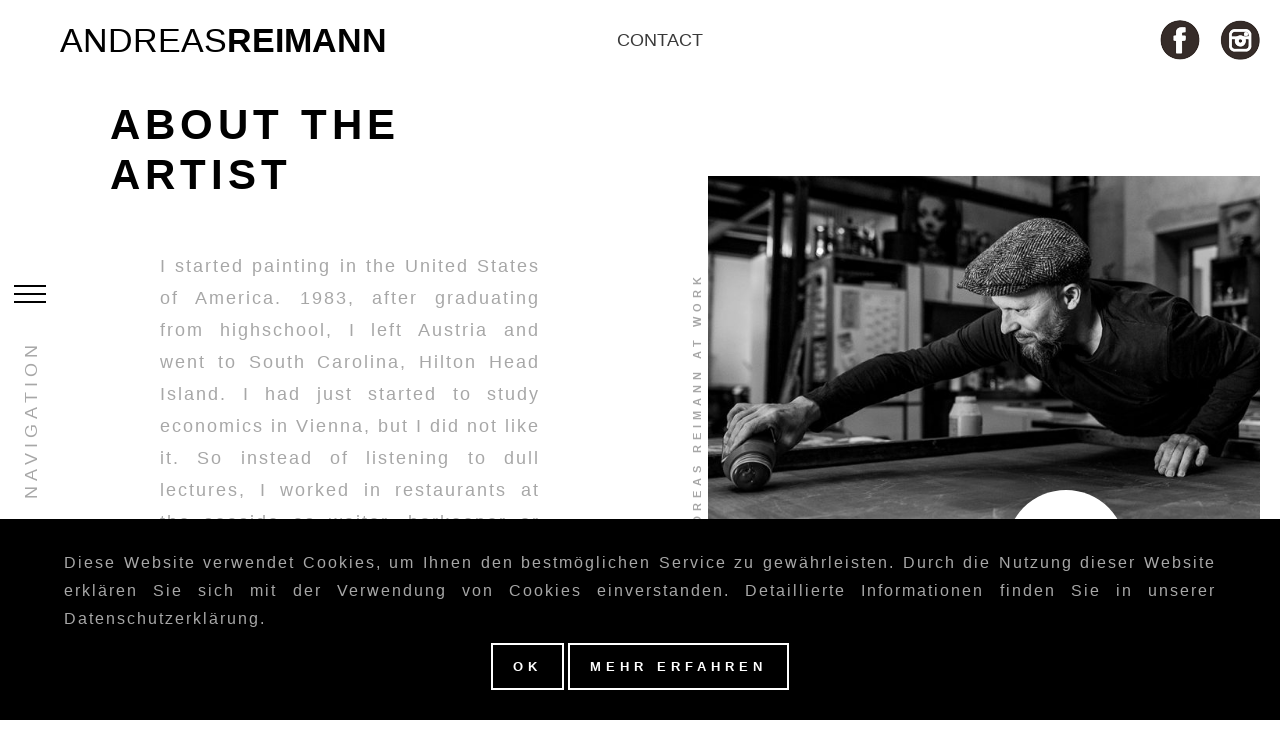

--- FILE ---
content_type: text/html; charset=UTF-8
request_url: https://andreas-reimann.com/
body_size: 9163
content:
<!DOCTYPE html>
<html>
	<head>
		<meta charset="UTF-8">
		<meta name="viewport" content="width=device-width, initial-scale=1.0, user-scalable=0, minimum-scale=1.0, maximum-scale=1.0">
		<meta http-equiv="X-UA-Compatible" content="IE=edge" />
		<!-- Favicons -->
		<link rel="apple-touch-icon" sizes="152x152" href="/apple-touch-icon.png">
		<link rel="icon" type="image/png" sizes="32x32" href="/favicon-32x32.png">
		<link rel="icon" type="image/png" sizes="16x16" href="/favicon-16x16.png">
		<link rel="manifest" href="/site.webmanifest">
		<link rel="mask-icon" href="/safari-pinned-tab.svg" color="#5bbad5">
		<meta name="msapplication-TileColor" content="#da532c">
		<meta name="theme-color" content="#000000">

		<!-- Google Tag Manager -->
		<script>(function(w,d,s,l,i){w[l]=w[l]||[];w[l].push({'gtm.start':
		new Date().getTime(),event:'gtm.js'});var f=d.getElementsByTagName(s)[0],
		j=d.createElement(s),dl=l!='dataLayer'?'&l='+l:'';j.async=true;j.src=
		'https://www.googletagmanager.com/gtm.js?id='+i+dl;f.parentNode.insertBefore(j,f);
		})(window,document,'script','dataLayer','GTM-WTLX3T2');</script>
		<!-- End Google Tag Manager -->

		<title>Andreas Reimann - Visual artist</title>
<link rel="alternate" hreflang="x-default" href="https://andreas-reimann.com/" />
<link rel="alternate" hreflang="en" href="https://andreas-reimann.com/" />

<!-- This site is optimized with the Yoast SEO plugin v9.2.1 - https://yoast.com/wordpress/plugins/seo/ -->
<meta name="description" content="Vienese artist ANDREAS REIMANN´S world of paintings between WARHOL and RAUSCHENBERG but always clear REIMANN"/>
<link rel="canonical" href="https://andreas-reimann.com/" />
<meta property="og:locale" content="en_US" />
<meta property="og:type" content="website" />
<meta property="og:title" content="Andreas Reimann - visual artist" />
<meta property="og:description" content="Vienese artist ANDREAS REIMANN´S world of paintings between WARHOL and RAUSCHENBERG but always clear REIMANN" />
<meta property="og:url" content="https://andreas-reimann.com/" />
<meta property="og:site_name" content="Reimann" />
<meta property="og:image" content="https://andreas-reimann.com/wp-content/uploads/2019/06/romy-red-st-tropez.jpg" />
<meta property="og:image:secure_url" content="https://andreas-reimann.com/wp-content/uploads/2019/06/romy-red-st-tropez.jpg" />
<meta property="og:image:width" content="902" />
<meta property="og:image:height" content="900" />
<meta name="twitter:card" content="summary_large_image" />
<meta name="twitter:description" content="Vienese artist ANDREAS REIMANN´S world of paintings between WARHOL and RAUSCHENBERG but always clear REIMANN" />
<meta name="twitter:title" content="Andreas Reimann - visual artist" />
<meta name="twitter:image" content="http://www.andreas-reimann.com//wp-content/uploads/2019/06/romy-red-st-tropez.jpg" />
<script type='application/ld+json'>{"@context":"https:\/\/schema.org","@type":"WebSite","@id":"#website","url":"https:\/\/andreas-reimann.com\/","name":"Reimann","potentialAction":{"@type":"SearchAction","target":"https:\/\/andreas-reimann.com\/?s={search_term_string}","query-input":"required name=search_term_string"}}</script>
<!-- / Yoast SEO plugin. -->

<meta name="generator" content="WPML ver:3.9.1 stt:1,3;" />
<style>#cn{position:fixed;bottom:0;left:0;width:100%;padding:30px 0;z-index:9999}.btn{color:#fff;border:1px solid #fff;background-color:transparent;text-transform:uppercase;font-size:13px;font-weight:bold;padding:20px;letter-spacing:3px;-webkit-transition:all .5s;-o-transition:all .5s;transition:all .5s}.btn:hover{cursor:pointer;color:#000;background-color:#fff}.btn--black{color:#000;border-color:#000}.btn--black:hover{color:#fff;background-color:#000}.preloader{position:fixed;z-index:9999;top:0;right:0;bottom:0;left:0;background-color:white;color:black;-webkit-transition:all .6s ease;-o-transition:all .6s ease;transition:all .6s ease;display:-webkit-box;display:-webkit-flex;display:-ms-flexbox;display:flex;-webkit-box-pack:center;-webkit-justify-content:center;-ms-flex-pack:center;justify-content:center;-webkit-box-align:center;-webkit-align-items:center;-ms-flex-align:center;align-items:center}.preloader--done{visibility:hidden;opacity:0}.admin-bar .preloader{top:32px}.preloader__loaded{font-size:32px;line-height:38px}.preloader__loaded:after{content:'%'}#preloader--initial{display:-webkit-box;display:-webkit-flex;display:-ms-flexbox;display:flex;-webkit-box-align:center;-webkit-align-items:center;-ms-flex-align:center;align-items:center;-webkit-box-pack:center;-webkit-justify-content:center;-ms-flex-pack:center;justify-content:center;position:fixed;z-index:9999}@media screen and (max-width:782px){.admin-bar .preloader{top:46px}}</style><link rel="preload" href="https://andreas-reimann.com/wp-content/themes/template/res/css/style.min.css?v=20190622114335" as="style" onload="this.onload=null;this.rel='stylesheet'"><noscript><link rel="stylesheet" href="https://andreas-reimann.com/wp-content/themes/template/res/css/style.min.css?v=20190622114335"></noscript><script>!function(n){"use strict";n.loadCSS||(n.loadCSS=function(){});var o=loadCSS.relpreload={};if(o.support=function(){var e;try{e=n.document.createElement("link").relList.supports("preload")}catch(t){e=!1}return function(){return e}}(),o.bindMediaToggle=function(t){var e=t.media||"all";function a(){t.media=e}t.addEventListener?t.addEventListener("load",a):t.attachEvent&&t.attachEvent("onload",a),setTimeout(function(){t.rel="stylesheet",t.media="only x"}),setTimeout(a,3e3)},o.poly=function(){if(!o.support())for(var t=n.document.getElementsByTagName("link"),e=0;e<t.length;e++){var a=t[e];"preload"!==a.rel||"style"!==a.getAttribute("as")||a.getAttribute("data-loadcss")||(a.setAttribute("data-loadcss",!0),o.bindMediaToggle(a))}},!o.support()){o.poly();var t=n.setInterval(o.poly,500);n.addEventListener?n.addEventListener("load",function(){o.poly(),n.clearInterval(t)}):n.attachEvent&&n.attachEvent("onload",function(){o.poly(),n.clearInterval(t)})}"undefined"!=typeof exports?exports.loadCSS=loadCSS:n.loadCSS=loadCSS}("undefined"!=typeof global?global:this);</script><script>var ajaxURL='https://andreas-reimann.com/wp-admin/admin-ajax.php?wpml_lang=en';var homeID=38;currentID=38;</script>	</head>

	<body class="home page-template-default page page-id-38">

		<!-- Google Tag Manager (noscript) -->
		<noscript><iframe src="https://www.googletagmanager.com/ns.html?id=GTM-WTLX3T2"
		height="0" width="0" style="display:none;visibility:hidden"></iframe></noscript>
		<!-- End Google Tag Manager (noscript) -->

		<!-- Wrapper -->
		<div class="wrapper">
			<!-- Preloader -->
			<div class="preloader">
				<div class="preloader__loaded"></div>
			</div>

						<script>(function(){var t,e,n,r,o,i,s,u,a,c,l,p,h,d,f,g,m,y,v,w,b,L,k,S,q,T,x,P,E,R,O,j,A,M,_,F,U,C,D,W,X,H,I,z,G,J,N,B=[].slice,K={}.hasOwnProperty,Q=function(t,e){for(var n in e)K.call(e,n)&&(t[n]=e[n]);function r(){this.constructor=t}return r.prototype=e.prototype,t.prototype=new r,t.__super__=e.prototype,t},V=[].indexOf||function(t){for(var e=0,n=this.length;e<n;e++)if(e in this&&this[e]===t)return e;return-1};w={catchupTime:100,initialRate:.03,minTime:250,ghostTime:100,maxProgressPerFrame:20,easeFactor:1.25,startOnPageLoad:!0,restartOnPushState:!1,restartOnRequestAfter:0,target:"body",elements:{checkInterval:100,selectors:["body"]},eventLag:{minSamples:10,sampleCount:3,lagThreshold:3},ajax:{trackMethods:["POST"],trackWebSockets:!1,ignoreURLs:[]}};var Y=document.createEvent("HTMLEvents");for(Y.initEvent("pace-update",!0,!1),P=function(){var t;return null!=(t="undefined"!=typeof performance&&null!==performance&&"function"==typeof performance.now?performance.now():void 0)?t:+new Date},R=window.requestAnimationFrame||window.mozRequestAnimationFrame||window.webkitRequestAnimationFrame||window.msRequestAnimationFrame,v=window.cancelAnimationFrame||window.mozCancelAnimationFrame,null==R&&(R=function(t){return setTimeout(t,50)},v=function(t){return clearTimeout(t)}),j=function(t){var e,n;return e=P(),(n=function(){var r;return(r=P()-e)>=33?(e=P(),t(r,function(){return R(n)})):setTimeout(n,33-r)})()},O=function(){var t,e,n;return n=arguments[0],e=arguments[1],t=3<=arguments.length?B.call(arguments,2):[],"function"==typeof n[e]?n[e].apply(n,t):n[e]},b=function(){var t,e,n,r,o,i,s;for(e=arguments[0],i=0,s=(r=2<=arguments.length?B.call(arguments,1):[]).length;i<s;i++)if(n=r[i])for(t in n)K.call(n,t)&&(o=n[t],null!=e[t]&&"object"==typeof e[t]&&null!=o&&"object"==typeof o?b(e[t],o):e[t]=o);return e},g=function(t){var e,n,r,o,i;for(n=e=0,o=0,i=t.length;o<i;o++)r=t[o],n+=Math.abs(r),e++;return n/e},k=function(t,e){var n,r,o;if(null==t&&(t="options"),null==e&&(e=!0),o=document.querySelector("[data-pace-"+t+"]")){if(n=o.getAttribute("data-pace-"+t),!e)return n;try{return JSON.parse(n)}catch(t){return r=t,"undefined"!=typeof console&&null!==console?console.error("Error parsing inline pace options",r):void 0}}},s=function(){function t(){}return t.prototype.on=function(t,e,n,r){var o;return null==r&&(r=!1),null==this.bindings&&(this.bindings={}),null==(o=this.bindings)[t]&&(o[t]=[]),this.bindings[t].push({handler:e,ctx:n,once:r})},t.prototype.once=function(t,e,n){return this.on(t,e,n,!0)},t.prototype.off=function(t,e){var n,r,o;if(null!=(null!=(r=this.bindings)?r[t]:void 0)){if(null==e)return delete this.bindings[t];for(n=0,o=[];n<this.bindings[t].length;)this.bindings[t][n].handler===e?o.push(this.bindings[t].splice(n,1)):o.push(n++);return o}},t.prototype.trigger=function(){var t,e,n,r,o,i,s,u,a;if(n=arguments[0],t=2<=arguments.length?B.call(arguments,1):[],null!=(s=this.bindings)?s[n]:void 0){for(o=0,a=[];o<this.bindings[n].length;)r=(u=this.bindings[n][o]).handler,e=u.ctx,i=u.once,r.apply(null!=e?e:this,t),i?a.push(this.bindings[n].splice(o,1)):a.push(o++);return a}},t}(),a=window.Pace||{},window.Pace=a,b(a,s.prototype),E=a.options=b({},w,window.paceOptions,k()),H=0,z=(J=["ajax","document","eventLag","elements"]).length;H<z;H++)!0===E[F=J[H]]&&(E[F]=w[F]);(function(t){function e(){return e.__super__.constructor.apply(this,arguments)}Q(e,t)})(Error),e=function(){function t(){this.progress=0}return t.prototype.getElement=function(){return null==this.el&&(this.el=document.body,document.body.classList.remove("pace-done"),document.body.classList.add("pace","pace-running")),this.el},t.prototype.finish=function(){document.body.classList.remove("pace-running"),document.body.classList.add("pace-done")},t.prototype.update=function(t){return this.progress=t,this.render()},t.prototype.destroy=function(){return this.el=void 0},t.prototype.render=function(){var t,e;return null!=document.querySelector(E.target)&&((t=this.getElement()).setAttribute("data-pace",0|this.progress),(!this.lastRenderedProgress||this.lastRenderedProgress|0!==this.progress|0)&&(t.setAttribute("data-pace",0|this.progress),this.progress>=100?e="100":(e=this.progress<10?"0":"",e+=0|this.progress),t.setAttribute("data-pace",e)),window.dispatchEvent(Y),this.lastRenderedProgress=this.progress)},t.prototype.done=function(){return this.progress>=100},t}(),u=function(){function t(){this.bindings={}}return t.prototype.trigger=function(t,e){var n,r,o,i,s;if(null!=this.bindings[t]){for(s=[],r=0,o=(i=this.bindings[t]).length;r<o;r++)n=i[r],s.push(n.call(this,e));return s}},t.prototype.on=function(t,e){var n;return null==(n=this.bindings)[t]&&(n[t]=[]),this.bindings[t].push(e)},t}(),X=window.XMLHttpRequest,W=window.XDomainRequest,D=window.WebSocket,L=function(t,e){var n,r;for(n in r=[],e.prototype)try{null==t[n]&&"function"!=typeof e[n]?"function"==typeof Object.defineProperty?r.push(Object.defineProperty(t,n,{get:function(){return e.prototype[n]},configurable:!0,enumerable:!0})):r.push(t[n]=e.prototype[n]):r.push(void 0)}catch(t){t}return r},T=[],a.ignore=function(){var t,e,n;return e=arguments[0],t=2<=arguments.length?B.call(arguments,1):[],T.unshift("ignore"),n=e.apply(null,t),T.shift(),n},a.track=function(){var t,e,n;return e=arguments[0],t=2<=arguments.length?B.call(arguments,1):[],T.unshift("track"),n=e.apply(null,t),T.shift(),n},_=function(t){var e;if(null==t&&(t="GET"),"track"===T[0])return"force";if(!T.length&&E.ajax){if("socket"===t&&E.ajax.trackWebSockets)return!0;if(e=t.toUpperCase(),V.call(E.ajax.trackMethods,e)>=0)return!0}return!1},c=function(t){function e(){var t,n=this;e.__super__.constructor.apply(this,arguments),t=function(t){var e;return e=t.open,t.open=function(r,o,i){return _(r)&&n.trigger("request",{type:r,url:o,request:t}),e.apply(t,arguments)}},window.XMLHttpRequest=function(e){var n;return n=new X(e),t(n),n};try{L(window.XMLHttpRequest,X)}catch(t){}if(null!=W){window.XDomainRequest=function(){var e;return e=new W,t(e),e};try{L(window.XDomainRequest,W)}catch(t){}}if(null!=D&&E.ajax.trackWebSockets){window.WebSocket=function(t,e){var r;return r=null!=e?new D(t,e):new D(t),_("socket")&&n.trigger("request",{type:"socket",url:t,protocols:e,request:r}),r};try{L(window.WebSocket,D)}catch(t){}}}return Q(e,u),e}(),I=null,M=function(t){var e,n,r,o;for(n=0,r=(o=E.ajax.ignoreURLs).length;n<r;n++)if("string"==typeof(e=o[n])){if(-1!==t.indexOf(e))return!0}else if(e.test(t))return!0;return!1},(S=function(){return null==I&&(I=new c),I})().on("request",function(e){var n,r,o,i,s;if(i=e.type,o=e.request,s=e.url,!M(s))return a.running||!1===E.restartOnRequestAfter&&"force"!==_(i)?void 0:(r=arguments,"boolean"==typeof(n=E.restartOnRequestAfter||0)&&(n=0),setTimeout(function(){var e,n,s,u,c;if("socket"===i?o.readyState<2:0<(s=o.readyState)&&s<4){for(a.restart(),c=[],e=0,n=(u=a.sources).length;e<n;e++){if((F=u[e])instanceof t){F.watch.apply(F,r);break}c.push(void 0)}return c}},n))}),t=function(){function t(){var t=this;this.elements=[],S().on("request",function(){return t.watch.apply(t,arguments)})}return t.prototype.watch=function(t){var e,n,r,o;if(r=t.type,e=t.request,o=t.url,!M(o))return n="socket"===r?new h(e):new d(e),this.elements.push(n)},t}(),d=function(t){var e,n,r,o,i,s=this;if(this.progress=0,null!=window.ProgressEvent)for(t.addEventListener("progress",function(t){return t.lengthComputable?s.progress=100*t.loaded/t.total:s.progress=s.progress+(100-s.progress)/2},!1),n=0,r=(i=["load","abort","timeout","error"]).length;n<r;n++)e=i[n],t.addEventListener(e,function(){return s.progress=100},!1);else o=t.onreadystatechange,t.onreadystatechange=function(){var e;return 0===(e=t.readyState)||4===e?s.progress=100:3===t.readyState&&(s.progress=50),"function"==typeof o?o.apply(null,arguments):void 0}},h=function(t){var e,n,r,o,i=this;for(this.progress=0,n=0,r=(o=["error","open"]).length;n<r;n++)e=o[n],t.addEventListener(e,function(){return i.progress=100},!1)},r=function(t){var e,n,r,i;for(null==t&&(t={}),this.elements=[],null==t.selectors&&(t.selectors=[]),n=0,r=(i=t.selectors).length;n<r;n++)e=i[n],this.elements.push(new o(e))},o=function(){function t(t){this.selector=t,this.progress=0,this.check()}return t.prototype.check=function(){var t=this;return document.querySelector(this.selector)?this.done():setTimeout(function(){return t.check()},E.elements.checkInterval)},t.prototype.done=function(){return this.progress=100},t}(),n=function(){function t(){var t,e,n=this;this.progress=null!=(e=this.states[document.readyState])?e:100,t=document.onreadystatechange,document.onreadystatechange=function(){return null!=n.states[document.readyState]&&(n.progress=n.states[document.readyState]),"function"==typeof t?t.apply(null,arguments):void 0}}return t.prototype.states={loading:0,interactive:50,complete:100},t}(),i=function(){var t,e,n,r,o,i=this;this.progress=0,t=0,o=[],r=0,n=P(),e=setInterval(function(){var s;return s=P()-n-50,n=P(),o.push(s),o.length>E.eventLag.sampleCount&&o.shift(),t=g(o),++r>=E.eventLag.minSamples&&t<E.eventLag.lagThreshold?(i.progress=100,clearInterval(e)):i.progress=3/(t+3)*100},50)},p=function(){function t(t){this.source=t,this.last=this.sinceLastUpdate=0,this.rate=E.initialRate,this.catchup=0,this.progress=this.lastProgress=0,null!=this.source&&(this.progress=O(this.source,"progress"))}return t.prototype.tick=function(t,e){var n;return null==e&&(e=O(this.source,"progress")),e>=100&&(this.done=!0),e===this.last?this.sinceLastUpdate+=t:(this.sinceLastUpdate&&(this.rate=(e-this.last)/this.sinceLastUpdate),this.catchup=(e-this.progress)/E.catchupTime,this.sinceLastUpdate=0,this.last=e),e>this.progress&&(this.progress+=this.catchup*t),n=1-Math.pow(this.progress/100,E.easeFactor),this.progress+=n*this.rate*t,this.progress=Math.min(this.lastProgress+E.maxProgressPerFrame,this.progress),this.progress=Math.max(0,this.progress),this.progress=Math.min(100,this.progress),this.lastProgress=this.progress,this.progress},t}(),U=null,A=null,m=null,C=null,f=null,y=null,a.running=!1,q=function(){if(E.restartOnPushState)return a.restart()},null!=window.history.pushState&&(G=window.history.pushState,window.history.pushState=function(){return q(),G.apply(window.history,arguments)}),null!=window.history.replaceState&&(N=window.history.replaceState,window.history.replaceState=function(){return q(),N.apply(window.history,arguments)}),l={ajax:t,elements:r,document:n,eventLag:i},(x=function(){var t,n,r,o,i,s,u,c;for(a.sources=U=[],n=0,o=(s=["ajax","elements","document","eventLag"]).length;n<o;n++)!1!==E[t=s[n]]&&U.push(new l[t](E[t]));for(r=0,i=(c=null!=(u=E.extraSources)?u:[]).length;r<i;r++)F=c[r],U.push(new F(E));return a.bar=m=new e,A=[],C=new p})(),a.stop=function(){return a.trigger("stop"),a.running=!1,m.destroy(),y=!0,null!=f&&("function"==typeof v&&v(f),f=null),x()},a.restart=function(){return a.trigger("restart"),a.stop(),a.start()},a.go=function(){var t;return a.running=!0,m.render(),t=P(),y=!1,f=j(function(e,n){var r,o,i,s,u,c,l,h,d,f,g,v,w,b,L;for(100-m.progress,o=f=0,i=!0,c=g=0,w=U.length;g<w;c=++g)for(F=U[c],d=null!=A[c]?A[c]:A[c]=[],l=v=0,b=(u=null!=(L=F.elements)?L:[F]).length;v<b;l=++v)s=u[l],i&=(h=null!=d[l]?d[l]:d[l]=new p(s)).done,h.done||(o++,f+=h.tick(e));return r=f/o,m.update(C.tick(e,r)),m.done()||i||y?(m.update(100),a.trigger("done"),setTimeout(function(){return m.finish(),a.running=!1,a.trigger("hide")},Math.max(E.ghostTime,Math.max(E.minTime-(P()-t),0)))):n()})},a.start=function(t){b(E,t),a.running=!0;try{m.render()}catch(t){t}return document.querySelector(".pace")?(a.trigger("start"),a.go()):setTimeout(a.start,50)},"function"==typeof define&&define.amd?define(["pace"],function(){return a}):"object"==typeof exports?module.exports=a:E.startOnPageLoad&&a.start()}).call(this),function(){var t={element:document.querySelector(".preloader"),loaded:document.querySelector(".preloader__loaded"),init:(new Date).getTime(),minLoadTime:0,finish:function(){if(!t.done){t.done=!0;var e=(new Date).getTime();if(e-t.init<t.minLoadTime)var n=t.minLoadTime-(e-t.init);else n=0;setTimeout(function(){t.element.classList.add("preloader--done");var e=document.createEvent("HTMLEvents");e.initEvent("preloader-done",!0,!1),window.dispatchEvent(e)},n)}}};window.addEventListener("pace-update",function(){void 0===t.done&&(t.percent=document.body.getAttribute("data-pace"),t.loaded.textContent=t.percent,100==t.percent?t.finish():t.percent>98&&(void 0===t.stuck&&(t.stuck=0),t.stuck++),t.stuck>5&&t.finish())}),window.addEventListener("pace-done",t.finish)}();</script>
			<script>
				/*
				 * TEMPLATE CONFIGURATION VARS for Javascript
				 */
				var pageLoadEffects = false;
				var preloaderInitial = false;
			</script>
			<header id="header">
				<div class="content-wrapper center__parent center__parent--header">
					<a class="logo" href="https://andreas-reimann.com">
						Andreas<span>Reimann</span>					</a>

										<div class="center__this center__this--header header__contact">
						<a href="mailto:&#111;&#102;f&#105;&#99;e&#64;a&#110;&#100;&#114;ea&#115;&#45;r&#101;&#105;&#109;a&#110;&#110;&#46;&#99;&#111;m">CONTACT</a>
					</div>

					<div class="social__links">
						<a target="_blank" href="https://www.facebook.com/andreasreimannvisualartist/" title="Facebook">
							<img src="https://andreas-reimann.com/wp-content/themes/template/res/img/icn/fb.png" alt="Facebook Icon" />
							<img class="white" src="https://andreas-reimann.com/wp-content/themes/template/res/img/icn/fb-white.png" alt="Facebook Icon" />
						</a>
						<a target="_blank" href="https://instagram.com/andreas.reimann.artist" title="Instagram">
							<img src="https://andreas-reimann.com/wp-content/themes/template/res/img/icn/insta.png" alt="Instagram Icon Black" />
							<img class="white" src="https://andreas-reimann.com/wp-content/themes/template/res/img/icn/insta-white.png" alt="Instagram Icon White" />
						</a>
					</div>
					
				</div>
			</header>
						<div id="nav-bar-side">
				<div class="nav-bar__inner">
					<div id="burger" class="hamburger hamburger--squeeze" type="button">
						<span class="hamburger-box">
							<span class="hamburger-inner"></span>
						</span>
					</div>
					<div class="nav-bar__label">NAVIGATION</div>
				</div>
			</div>
			<nav id="nav-mobile">
				<div class="page-wrapper">
				<ul id="main_menu--mobile" class="menu menu--main"><li class="menu__item menu__item--44 menu__item--main"><a href="https://andreas-reimann.com/about/" class="menu__link menu__link--main" data-id="44">About</a></li>
<li class="menu__item menu__item--42 menu__item--main"><a href="https://andreas-reimann.com/gallery/" class="menu__link menu__link--main" data-id="42">Gallery</a></li>
<li class="menu__item menu__item--49 menu__item--main"><a href="https://andreas-reimann.com/see-his-work-live/" class="menu__link menu__link--main" data-id="49">See his work live</a></li>
<li class="menu__item menu__item--40 menu__item--main"><a href="https://andreas-reimann.com/contact/" class="menu__link menu__link--main" data-id="40">Contact</a></li>
</ul>				</div>
			</nav>
						<div id="page">

<section class="about">
		<div class="about__info">
		<div class="about__title h2">About the artist</div>
		<div class="about__text rte"><p>I started painting in the United States of America. 1983, after graduating from highschool, I left Austria and went to South Carolina, Hilton Head Island. I had just started to study economics in Vienna, but I did not like it. So instead of listening to dull lectures, I worked in restaurants at the seaside as waiter, barkeeper or dishwasher. During winter, when there was not much to do in off-season, I started painting.</p>
<p><a class="btn btn--black" style="margin-top: 20px;" href="/about/">Read more</a></p>
</div>
	</div>
			<div class="about__image__outer">
		<div class="about__image__inner">
						<p class="label--rotate about__image__credit">Andreas Reimann at work</p>
						<div class="about__image" style="background-image:url('https://andreas-reimann.com/wp-content/uploads/2019/06/artist-screening-1-1024x576.jpg');"></div>
									<div class="about__image__playtxt">
				<div>behind the scenes</div>
												<span class="icn-play"></span>
							</div>
					</div>
	</div>
			<div class="modal fade" id="modal-video" tabindex="-1" role="dialog" aria-label="Video in Overlay: behind the scenes">
		<div class="modal-dialog" role="document">
			<div class="modal-content">
				<div type="button" class="arrow arrow--thin arrow--thin--toleft" data-dismiss="modal" aria-label="Close"><div class="touchzone"></div></div>
				<video src="https://andreas-reimann.com/wp-content/uploads/2019/06/2018_AReimann_Master_DW_Logo.mp4" controls />
			</div>
		</div>
	</div>
	</section>

<div class="work">
	<div class="work__bg-img" style="background-image:url(https://andreas-reimann.com/wp-content/uploads/2019/03/afternoon-1024x762.jpg);"></div>
	<div class="overlay"></div>
	<div class="work__bg__txt">
		<div class="h1"><p>Virtual<br />
Gallery</p>
</div>
		<a class="btn" href="http://www.andreas-reimann.com/gallery/">some of my work</a>
	</div>
	<div class="work__img__wrapper">
		<div class="work__img" style="background-image:url(https://andreas-reimann.com/wp-content/uploads/2019/03/venus.jpg)">
			<div class="label--rotate work__img__label">venus</div>
		</div>
		<a class="btn btn--black" href="http://www.andreas-reimann.com/see-his-work-live/">Partner galleries</a>
	</div>
</div>

				</div> <!-- end of #page -->
				<!-- <div id="btt"><span class="glyphicon glyphicon-arrow-up"></span></div> -->
								<footer id="footer">
					<div class="footer__title">Andreas<span>Reimann</span></div>
					<div class="flex">
						<div class="footer__cell footer__cell--pleft">
							<div class="comp__address">
							Praterstraße 9<br />
1020 Wien							</div>
							<div>
								<a class="comp__tel" href="tel:+43 664 2213725">
									+43 664 2213725								</a>
							</div>
							<div>
								<a class="comp__mail" href="mailto:&#111;&#102;f&#105;&#99;e&#64;a&#110;&#100;&#114;ea&#115;&#45;r&#101;&#105;&#109;a&#110;&#110;&#46;&#99;&#111;m">
									&#111;&#102;f&#105;&#99;e&#64;a&#110;&#100;&#114;ea&#115;&#45;r&#101;&#105;&#109;a&#110;&#110;&#46;&#99;&#111;m								</a>
							</div>
						</div>
						<div class="footer__cell">
							<div class="footer__special">
																<a href="/see-his-work-live/" target="">SEE HIS<br>WORK LIVE</a>
															</div>
						</div>
					</div>
					<div class="footer__bottom">
						<div class="text-center">
														<a href="/wp-content/uploads/2019/06/andreasreimann_dsgvo.pdf">Datenschutz</a> | 
																					<a data-toggle="modal" data-target="#imprint" href="#imprint">Impressum</a> 
													</div>
						<div id="footer__agencylife">
							<a href="https://agencylife.at" target="_blank" title="Design & Development by Agencylife">
								<img src="https://andreas-reimann.com/wp-content/themes/template/res/img/icn/agencylife-grey.png" alt="Logo Agencylife" />
							</a>
						</div>
					</div>
				</footer>
												<div id="imprint" class="modal fade" tabindex="-1" role="dialog">
					<div class="modal-dialog modal-lg" role="document">
						<div class="modal-content">
							<div type="button" class="arrow arrow--thin arrow--thin--toleft" data-dismiss="modal" aria-label="Close"><div class="touchzone"></div></div>
							<h2 class="h1" style="color: #fff;">IMPRESSUM</h2>
<h4 style="color: #fff;">Andreas Reimann</h4>
<p>PRATERSTRASSE 9<br />
1020 WIEN<br />
AUSTRIA<br />
<a href="http://Tel:+43 664 3583556">+43 664 3583556</a><br />
<a href="mailto:&#79;F&#70;&#73;&#67;&#69;&#64;A&#78;&#68;RE&#65;S-&#82;&#69;&#73;M&#65;&#78;N.&#67;&#79;&#77;">&#79;F&#70;&#73;&#67;&#69;&#64;A&#78;&#68;RE&#65;S-&#82;&#69;&#73;M&#65;&#78;N.&#67;&#79;&#77;</a></p>
<p>&nbsp;</p>
<p>Design &amp; Development by agencylife</p>
<p>&nbsp;</p>
<p>agencylife innovative GmbH<br />
Mariahilfer Straße 74a / Top 14<br />
1070 Vienna<br />
Austria</p>
<p>&nbsp;</p>
<p>Tel.: <a href="tel:+43 664 916 69 33">+43 664 916 69 33</a><br />
E-mail: <a href="mailto:h&#101;l&#108;&#111;&#64;ag&#101;n&#99;y&#108;if&#101;&#46;&#97;t">h&#101;l&#108;&#111;&#64;ag&#101;n&#99;y&#108;if&#101;&#46;&#97;t</a><br />
Web: <a href="https://agencylife.at/">agencylife.at</a></p>
<p>&nbsp;</p>
<p>agencylife innovative GmbH ist ein Unternehmen der <a href="https://www.digitalwerk.agency/" target="_blank" rel="noopener">digitalwerk</a> Gruppe</p>
						</div>
					</div>
				</div>
										</div> <!-- End of .wrappper -->
						<div id="cn" style="color:;background-color:#000;font-size: 16px">
				<div class="content-wrapper">
					<div class="mbottom-xs"><p>Diese Website verwendet Cookies, um Ihnen den bestmöglichen Service zu gewährleisten. Durch die Nutzung dieser Website erklären Sie sich mit der Verwendung von Cookies einverstanden. Detaillierte Informationen finden Sie in unserer Datenschutzerklärung.</p>
</div>
					<div class="text-center">
						<a href="#cn-accept" class="btn btn--default">Ok</a>
						<a href="/wp-content/uploads/2019/06/andreasreimann_dsgvo.pdf" target="_blank" class="btn btn--default">Mehr erfahren</a>
					</div>
				</div>
			</div>
					<script type='text/javascript' src='https://andreas-reimann.com/wp-includes/js/jquery/jquery.js'></script>
<script type='text/javascript' src='https://andreas-reimann.com/wp-content/themes/template/res/js/scripts.min.js?ver=20190731120221'></script>
	</body>
</html>


--- FILE ---
content_type: text/plain
request_url: https://www.google-analytics.com/j/collect?v=1&_v=j102&a=1688171156&t=pageview&_s=1&dl=https%3A%2F%2Fandreas-reimann.com%2F&ul=en-us%40posix&dt=Andreas%20Reimann%20-%20Visual%20artist&sr=1280x720&vp=1280x720&_u=YEBAAEABAAAAACAAI~&jid=710274578&gjid=1916932216&cid=1721522530.1768995249&tid=UA-142834768-1&_gid=1210799986.1768995249&_r=1&_slc=1&gtm=45He61k1h2n81WTLX3T2za200&gcd=13l3l3l3l1l1&dma=0&tag_exp=103116026~103200004~104527907~104528500~104684208~104684211~105391252~115616985~115938465~115938468~117041588~117091818&z=1540207364
body_size: -452
content:
2,cG-50JS3P6Y7Y

--- FILE ---
content_type: application/javascript
request_url: https://andreas-reimann.com/wp-content/themes/template/res/js/scripts.min.js?ver=20190731120221
body_size: 48661
content:
if(function(o){"use strict";function n(t,e){this.options=e,this.$tabs=o(t),this._accordionVisible=!1,this._initAccordion(),this._checkStateOnResize();var i=this;setTimeout(function(){i.checkState()},0)}n.DEFAULTS={accordionClass:"visible-xs",tabsClass:"hidden-xs",accordionTemplate:function(t,e,i,s){return'<div class="panel panel-default">   <div class="panel-heading">      <h4 class="panel-title">      </h4>   </div>   <div id="'+e+'" class="panel-collapse collapse '+(s?"in":"")+'">       <div class="panel-body js-tabcollapse-panel-body">       </div>   </div></div>'}},n.prototype.checkState=function(){this.$tabs.is(":visible")&&this._accordionVisible?(this.showTabs(),this._accordionVisible=!1):this.$accordion.is(":visible")&&!this._accordionVisible&&(this.showAccordion(),this._accordionVisible=!0)},n.prototype.showTabs=function(){var s=this;this.$tabs.trigger(o.Event("show-tabs.bs.tabcollapse")),this.$accordion.find(".js-tabcollapse-panel-heading").detach().each(function(){var t=o(this),e=t.data("bs.tabcollapse.parentLi"),i=s._panelHeadingToTabHeading(t);e.removeClass("active"),e.parent().hasClass("dropdown-menu")&&!e.siblings("li").hasClass("active")&&e.parent().parent().removeClass("active"),i.hasClass("collapsed")?i.removeClass("collapsed"):(e.addClass("active"),e.parent().hasClass("dropdown-menu")&&e.parent().parent().addClass("active")),e.append(t)}),o("li").hasClass("active")||o("li").first().addClass("active"),this.$accordion.find(".js-tabcollapse-panel-body").each(function(){var t=o(this);t.data("bs.tabcollapse.tabpane").append(t.contents().detach())}),this.$accordion.html(""),this.options.updateLinks&&this.getTabContentElement().find('[data-toggle-was="tab"], [data-toggle-was="pill"]').each(function(){var t=o(this),e=t.attr("href").replace(/-collapse$/g,"");t.attr({"data-toggle":t.attr("data-toggle-was"),"data-toggle-was":"","data-parent":"",href:e})});this.$tabs.trigger(o.Event("shown-tabs.bs.tabcollapse"))},n.prototype.getTabContentElement=function(){var t=o(this.options.tabContentSelector);return 0===t.length&&(t=this.$tabs.siblings(".tab-content")),t},n.prototype.showAccordion=function(){this.$tabs.trigger(o.Event("show-accordion.bs.tabcollapse"));var t=this.$tabs.find('li:not(.dropdown) [data-toggle="tab"], li:not(.dropdown) [data-toggle="pill"]'),i=this;if(t.each(function(){var t=o(this),e=t.parent();t.data("bs.tabcollapse.parentLi",e),i.$accordion.append(i._createAccordionGroup(i.$accordion.attr("id"),t.detach()))}),this.options.updateLinks){var s=this.$accordion.attr("id");this.$accordion.find(".js-tabcollapse-panel-body").find('[data-toggle="tab"], [data-toggle="pill"]').each(function(){var t=o(this),e=t.attr("href")+"-collapse";t.attr({"data-toggle-was":t.attr("data-toggle"),"data-toggle":"collapse","data-parent":"#"+s,href:e})})}this.$tabs.trigger(o.Event("shown-accordion.bs.tabcollapse"))},n.prototype._panelHeadingToTabHeading=function(t){var e=t.attr("href").replace(/-collapse$/g,"");return t.attr({"data-toggle":"tab",href:e,"data-parent":""}),t},n.prototype._tabHeadingToPanelHeading=function(t,e,i,s){return t.addClass("js-tabcollapse-panel-heading "+(s?"":"collapsed")),t.attr({"data-toggle":"collapse","data-parent":"#"+i,href:"#"+e}),t},n.prototype._checkStateOnResize=function(){var t=this;o(window).resize(function(){clearTimeout(t._resizeTimeout),t._resizeTimeout=setTimeout(function(){t.checkState()},100)})},n.prototype._initAccordion=function(){var t=this.$tabs.attr("id"),e=(t||function(){for(var t="",e="ABCDEFGHIJKLMNOPQRSTUVWXYZabcdefghijklmnopqrstuvwxyz0123456789",i=0;i<5;i++)t+=e.charAt(Math.floor(Math.random()*e.length));return t}())+"-accordion";this.$accordion=o('<div class="panel-group '+this.options.accordionClass+'" id="'+e+'"></div>'),this.$tabs.after(this.$accordion),this.$tabs.addClass(this.options.tabsClass),this.getTabContentElement().addClass(this.options.tabsClass)},n.prototype._createAccordionGroup=function(t,e){var i=e.attr("data-target"),s=e.data("bs.tabcollapse.parentLi").is(".active");i=i||(i=e.attr("href"))&&i.replace(/.*(?=#[^\s]*$)/,"");var n=o(i),r=n.attr("id")+"-collapse",a=o(this.options.accordionTemplate(e,r,t,s));return a.find(".panel-heading > .panel-title").append(this._tabHeadingToPanelHeading(e,r,t,s)),a.find(".panel-body").append(n.contents().detach()).data("bs.tabcollapse.tabpane",n),a},o.fn.tabCollapse=function(s){return this.each(function(){var t=o(this),e=t.data("bs.tabcollapse"),i=o.extend({},n.DEFAULTS,t.data(),"object"==typeof s&&s);e||t.data("bs.tabcollapse",new n(this,i))})},o.fn.tabCollapse.Constructor=n}(window.jQuery),"undefined"==typeof jQuery)throw new Error("Bootstrap's JavaScript requires jQuery");!function(){"use strict";var t=jQuery.fn.jquery.split(" ")[0].split(".");if(t[0]<2&&t[1]<9||1==t[0]&&9==t[1]&&t[2]<1||3<t[0])throw new Error("Bootstrap's JavaScript requires jQuery version 1.9.1 or higher, but lower than version 4")}(),function(s){"use strict";s.fn.emulateTransitionEnd=function(t){var e=!1,i=this;s(this).one("bsTransitionEnd",function(){e=!0});return setTimeout(function(){e||s(i).trigger(s.support.transition.end)},t),this},s(function(){s.support.transition=function(){var t=document.createElement("bootstrap"),e={WebkitTransition:"webkitTransitionEnd",MozTransition:"transitionend",OTransition:"oTransitionEnd otransitionend",transition:"transitionend"};for(var i in e)if(void 0!==t.style[i])return{end:e[i]};return!1}(),s.support.transition&&(s.event.special.bsTransitionEnd={bindType:s.support.transition.end,delegateType:s.support.transition.end,handle:function(t){if(s(t.target).is(this))return t.handleObj.handler.apply(this,arguments)}})})}(jQuery),function(r){"use strict";function a(t){r(t).on("click",e,this.close)}var e='[data-dismiss="alert"]';a.VERSION="3.3.7",a.TRANSITION_DURATION=150,a.prototype.close=function(t){function e(){n.detach().trigger("closed.bs.alert").remove()}var i=r(this),s=i.attr("data-target");s||(s=(s=i.attr("href"))&&s.replace(/.*(?=#[^\s]*$)/,""));var n=r("#"===s?[]:s);t&&t.preventDefault(),n.length||(n=i.closest(".alert")),n.trigger(t=r.Event("close.bs.alert")),t.isDefaultPrevented()||(n.removeClass("in"),r.support.transition&&n.hasClass("fade")?n.one("bsTransitionEnd",e).emulateTransitionEnd(a.TRANSITION_DURATION):e())};var t=r.fn.alert;r.fn.alert=function(i){return this.each(function(){var t=r(this),e=t.data("bs.alert");e||t.data("bs.alert",e=new a(this)),"string"==typeof i&&e[i].call(t)})},r.fn.alert.Constructor=a,r.fn.alert.noConflict=function(){return r.fn.alert=t,this},r(document).on("click.bs.alert.data-api",e,a.prototype.close)}(jQuery),function(r){"use strict";function i(s){return this.each(function(){var t=r(this),e=t.data("bs.button"),i="object"==typeof s&&s;e||t.data("bs.button",e=new n(this,i)),"toggle"==s?e.toggle():s&&e.setState(s)})}var n=function(t,e){this.$element=r(t),this.options=r.extend({},n.DEFAULTS,e),this.isLoading=!1};n.VERSION="3.3.7",n.DEFAULTS={loadingText:"loading..."},n.prototype.setState=function(t){var e="disabled",i=this.$element,s=i.is("input")?"val":"html",n=i.data();t+="Text",null==n.resetText&&i.data("resetText",i[s]()),setTimeout(r.proxy(function(){i[s](null==n[t]?this.options[t]:n[t]),"loadingText"==t?(this.isLoading=!0,i.addClass(e).attr(e,e).prop(e,!0)):this.isLoading&&(this.isLoading=!1,i.removeClass(e).removeAttr(e).prop(e,!1))},this),0)},n.prototype.toggle=function(){var t=!0,e=this.$element.closest('[data-toggle="buttons"]');if(e.length){var i=this.$element.find("input");"radio"==i.prop("type")?(i.prop("checked")&&(t=!1),e.find(".active").removeClass("active"),this.$element.addClass("active")):"checkbox"==i.prop("type")&&(i.prop("checked")!==this.$element.hasClass("active")&&(t=!1),this.$element.toggleClass("active")),i.prop("checked",this.$element.hasClass("active")),t&&i.trigger("change")}else this.$element.attr("aria-pressed",!this.$element.hasClass("active")),this.$element.toggleClass("active")};var t=r.fn.button;r.fn.button=i,r.fn.button.Constructor=n,r.fn.button.noConflict=function(){return r.fn.button=t,this},r(document).on("click.bs.button.data-api",'[data-toggle^="button"]',function(t){var e=r(t.target).closest(".btn");i.call(e,"toggle"),r(t.target).is('input[type="radio"], input[type="checkbox"]')||(t.preventDefault(),e.is("input,button")?e.trigger("focus"):e.find("input:visible,button:visible").first().trigger("focus"))}).on("focus.bs.button.data-api blur.bs.button.data-api",'[data-toggle^="button"]',function(t){r(t.target).closest(".btn").toggleClass("focus",/^focus(in)?$/.test(t.type))})}(jQuery),function(p){"use strict";function a(n){return this.each(function(){var t=p(this),e=t.data("bs.carousel"),i=p.extend({},u.DEFAULTS,t.data(),"object"==typeof n&&n),s="string"==typeof n?n:i.slide;e||t.data("bs.carousel",e=new u(this,i)),"number"==typeof n?e.to(n):s?e[s]():i.interval&&e.pause().cycle()})}function u(t,e){this.$element=p(t),this.$indicators=this.$element.find(".carousel-indicators"),this.options=e,this.paused=null,this.sliding=null,this.interval=null,this.$active=null,this.$items=null,this.options.keyboard&&this.$element.on("keydown.bs.carousel",p.proxy(this.keydown,this)),"hover"!=this.options.pause||"ontouchstart"in document.documentElement||this.$element.on("mouseenter.bs.carousel",p.proxy(this.pause,this)).on("mouseleave.bs.carousel",p.proxy(this.cycle,this))}u.VERSION="3.3.7",u.TRANSITION_DURATION=600,u.DEFAULTS={interval:5e3,pause:"hover",wrap:!0,keyboard:!0},u.prototype.keydown=function(t){if(!/input|textarea/i.test(t.target.tagName)){switch(t.which){case 37:this.prev();break;case 39:this.next();break;default:return}t.preventDefault()}},u.prototype.cycle=function(t){return t||(this.paused=!1),this.interval&&clearInterval(this.interval),this.options.interval&&!this.paused&&(this.interval=setInterval(p.proxy(this.next,this),this.options.interval)),this},u.prototype.getItemIndex=function(t){return this.$items=t.parent().children(".item"),this.$items.index(t||this.$active)},u.prototype.getItemForDirection=function(t,e){var i=this.getItemIndex(e);if(("prev"==t&&0===i||"next"==t&&i==this.$items.length-1)&&!this.options.wrap)return e;var s=(i+("prev"==t?-1:1))%this.$items.length;return this.$items.eq(s)},u.prototype.to=function(t){var e=this,i=this.getItemIndex(this.$active=this.$element.find(".item.active"));if(!(t>this.$items.length-1||t<0))return this.sliding?this.$element.one("slid.bs.carousel",function(){e.to(t)}):i==t?this.pause().cycle():this.slide(i<t?"next":"prev",this.$items.eq(t))},u.prototype.pause=function(t){return t||(this.paused=!0),this.$element.find(".next, .prev").length&&p.support.transition&&(this.$element.trigger(p.support.transition.end),this.cycle(!0)),this.interval=clearInterval(this.interval),this},u.prototype.next=function(){if(!this.sliding)return this.slide("next")},u.prototype.prev=function(){if(!this.sliding)return this.slide("prev")},u.prototype.slide=function(t,e){var i=this.$element.find(".item.active"),s=e||this.getItemForDirection(t,i),n=this.interval,r="next"==t?"left":"right",a=this;if(s.hasClass("active"))return this.sliding=!1;var o=s[0],l=p.Event("slide.bs.carousel",{relatedTarget:o,direction:r});if(this.$element.trigger(l),!l.isDefaultPrevented()){if(this.sliding=!0,n&&this.pause(),this.$indicators.length){this.$indicators.find(".active").removeClass("active");var h=p(this.$indicators.children()[this.getItemIndex(s)]);h&&h.addClass("active")}var c=p.Event("slid.bs.carousel",{relatedTarget:o,direction:r});return p.support.transition&&this.$element.hasClass("slide")?(s.addClass(t),s[0].offsetWidth,i.addClass(r),s.addClass(r),i.one("bsTransitionEnd",function(){s.removeClass([t,r].join(" ")).addClass("active"),i.removeClass(["active",r].join(" ")),a.sliding=!1,setTimeout(function(){a.$element.trigger(c)},0)}).emulateTransitionEnd(u.TRANSITION_DURATION)):(i.removeClass("active"),s.addClass("active"),this.sliding=!1,this.$element.trigger(c)),n&&this.cycle(),this}};var t=p.fn.carousel;p.fn.carousel=a,p.fn.carousel.Constructor=u,p.fn.carousel.noConflict=function(){return p.fn.carousel=t,this};function e(t){var e,i=p(this),s=p(i.attr("data-target")||(e=i.attr("href"))&&e.replace(/.*(?=#[^\s]+$)/,""));if(s.hasClass("carousel")){var n=p.extend({},s.data(),i.data()),r=i.attr("data-slide-to");r&&(n.interval=!1),a.call(s,n),r&&s.data("bs.carousel").to(r),t.preventDefault()}}p(document).on("click.bs.carousel.data-api","[data-slide]",e).on("click.bs.carousel.data-api","[data-slide-to]",e),p(window).on("load",function(){p('[data-ride="carousel"]').each(function(){var t=p(this);a.call(t,t.data())})})}(jQuery),function(a){"use strict";function n(t){var e,i=t.attr("data-target")||(e=t.attr("href"))&&e.replace(/.*(?=#[^\s]+$)/,"");return a(i)}function o(s){return this.each(function(){var t=a(this),e=t.data("bs.collapse"),i=a.extend({},l.DEFAULTS,t.data(),"object"==typeof s&&s);!e&&i.toggle&&/show|hide/.test(s)&&(i.toggle=!1),e||t.data("bs.collapse",e=new l(this,i)),"string"==typeof s&&e[s]()})}var l=function(t,e){this.$element=a(t),this.options=a.extend({},l.DEFAULTS,e),this.$trigger=a('[data-toggle="collapse"][href="#'+t.id+'"],[data-toggle="collapse"][data-target="#'+t.id+'"]'),this.transitioning=null,this.options.parent?this.$parent=this.getParent():this.addAriaAndCollapsedClass(this.$element,this.$trigger),this.options.toggle&&this.toggle()};l.VERSION="3.3.7",l.TRANSITION_DURATION=350,l.DEFAULTS={toggle:!0},l.prototype.dimension=function(){return this.$element.hasClass("width")?"width":"height"},l.prototype.show=function(){if(!this.transitioning&&!this.$element.hasClass("in")){var t,e=this.$parent&&this.$parent.children(".panel").children(".in, .collapsing");if(!(e&&e.length&&((t=e.data("bs.collapse"))&&t.transitioning))){var i=a.Event("show.bs.collapse");if(this.$element.trigger(i),!i.isDefaultPrevented()){e&&e.length&&(o.call(e,"hide"),t||e.data("bs.collapse",null));var s=this.dimension();this.$element.removeClass("collapse").addClass("collapsing")[s](0).attr("aria-expanded",!0),this.$trigger.removeClass("collapsed").attr("aria-expanded",!0),this.transitioning=1;var n=function(){this.$element.removeClass("collapsing").addClass("collapse in")[s](""),this.transitioning=0,this.$element.trigger("shown.bs.collapse")};if(!a.support.transition)return n.call(this);var r=a.camelCase(["scroll",s].join("-"));this.$element.one("bsTransitionEnd",a.proxy(n,this)).emulateTransitionEnd(l.TRANSITION_DURATION)[s](this.$element[0][r])}}}},l.prototype.hide=function(){if(!this.transitioning&&this.$element.hasClass("in")){var t=a.Event("hide.bs.collapse");if(this.$element.trigger(t),!t.isDefaultPrevented()){var e=this.dimension();this.$element[e](this.$element[e]())[0].offsetHeight,this.$element.addClass("collapsing").removeClass("collapse in").attr("aria-expanded",!1),this.$trigger.addClass("collapsed").attr("aria-expanded",!1),this.transitioning=1;var i=function(){this.transitioning=0,this.$element.removeClass("collapsing").addClass("collapse").trigger("hidden.bs.collapse")};return a.support.transition?void this.$element[e](0).one("bsTransitionEnd",a.proxy(i,this)).emulateTransitionEnd(l.TRANSITION_DURATION):i.call(this)}}},l.prototype.toggle=function(){this[this.$element.hasClass("in")?"hide":"show"]()},l.prototype.getParent=function(){return a(this.options.parent).find('[data-toggle="collapse"][data-parent="'+this.options.parent+'"]').each(a.proxy(function(t,e){var i=a(e);this.addAriaAndCollapsedClass(n(i),i)},this)).end()},l.prototype.addAriaAndCollapsedClass=function(t,e){var i=t.hasClass("in");t.attr("aria-expanded",i),e.toggleClass("collapsed",!i).attr("aria-expanded",i)};var t=a.fn.collapse;a.fn.collapse=o,a.fn.collapse.Constructor=l,a.fn.collapse.noConflict=function(){return a.fn.collapse=t,this},a(document).on("click.bs.collapse.data-api",'[data-toggle="collapse"]',function(t){var e=a(this);e.attr("data-target")||t.preventDefault();var i=n(e),s=i.data("bs.collapse")?"toggle":e.data();o.call(i,s)})}(jQuery),function(a){"use strict";function o(t){var e=t.attr("data-target");e||(e=(e=t.attr("href"))&&/#[A-Za-z]/.test(e)&&e.replace(/.*(?=#[^\s]*$)/,""));var i=e&&a(e);return i&&i.length?i:t.parent()}function r(s){s&&3===s.which||(a(".dropdown-backdrop").remove(),a(l).each(function(){var t=a(this),e=o(t),i={relatedTarget:this};e.hasClass("open")&&(s&&"click"==s.type&&/input|textarea/i.test(s.target.tagName)&&a.contains(e[0],s.target)||(e.trigger(s=a.Event("hide.bs.dropdown",i)),s.isDefaultPrevented()||(t.attr("aria-expanded","false"),e.removeClass("open").trigger(a.Event("hidden.bs.dropdown",i)))))}))}function s(t){a(t).on("click.bs.dropdown",this.toggle)}var l='[data-toggle="dropdown"]';s.VERSION="3.3.7",s.prototype.toggle=function(t){var e=a(this);if(!e.is(".disabled, :disabled")){var i=o(e),s=i.hasClass("open");if(r(),!s){"ontouchstart"in document.documentElement&&!i.closest(".navbar-nav").length&&a(document.createElement("div")).addClass("dropdown-backdrop").insertAfter(a(this)).on("click",r);var n={relatedTarget:this};if(i.trigger(t=a.Event("show.bs.dropdown",n)),t.isDefaultPrevented())return;e.trigger("focus").attr("aria-expanded","true"),i.toggleClass("open").trigger(a.Event("shown.bs.dropdown",n))}return!1}},s.prototype.keydown=function(t){if(/(38|40|27|32)/.test(t.which)&&!/input|textarea/i.test(t.target.tagName)){var e=a(this);if(t.preventDefault(),t.stopPropagation(),!e.is(".disabled, :disabled")){var i=o(e),s=i.hasClass("open");if(!s&&27!=t.which||s&&27==t.which)return 27==t.which&&i.find(l).trigger("focus"),e.trigger("click");var n=i.find(".dropdown-menu li:not(.disabled):visible a");if(n.length){var r=n.index(t.target);38==t.which&&0<r&&r--,40==t.which&&r<n.length-1&&r++,~r||(r=0),n.eq(r).trigger("focus")}}}};var t=a.fn.dropdown;a.fn.dropdown=function(i){return this.each(function(){var t=a(this),e=t.data("bs.dropdown");e||t.data("bs.dropdown",e=new s(this)),"string"==typeof i&&e[i].call(t)})},a.fn.dropdown.Constructor=s,a.fn.dropdown.noConflict=function(){return a.fn.dropdown=t,this},a(document).on("click.bs.dropdown.data-api",r).on("click.bs.dropdown.data-api",".dropdown form",function(t){t.stopPropagation()}).on("click.bs.dropdown.data-api",l,s.prototype.toggle).on("keydown.bs.dropdown.data-api",l,s.prototype.keydown).on("keydown.bs.dropdown.data-api",".dropdown-menu",s.prototype.keydown)}(jQuery),function(r){"use strict";function a(s,n){return this.each(function(){var t=r(this),e=t.data("bs.modal"),i=r.extend({},o.DEFAULTS,t.data(),"object"==typeof s&&s);e||t.data("bs.modal",e=new o(this,i)),"string"==typeof s?e[s](n):i.show&&e.show(n)})}function o(t,e){this.options=e,this.$body=r(document.body),this.$element=r(t),this.$dialog=this.$element.find(".modal-dialog"),this.$backdrop=null,this.isShown=null,this.originalBodyPad=null,this.scrollbarWidth=0,this.ignoreBackdropClick=!1,this.options.remote&&this.$element.find(".modal-content").load(this.options.remote,r.proxy(function(){this.$element.trigger("loaded.bs.modal")},this))}o.VERSION="3.3.7",o.TRANSITION_DURATION=300,o.BACKDROP_TRANSITION_DURATION=150,o.DEFAULTS={backdrop:!0,keyboard:!0,show:!0},o.prototype.toggle=function(t){return this.isShown?this.hide():this.show(t)},o.prototype.show=function(i){var s=this,t=r.Event("show.bs.modal",{relatedTarget:i});this.$element.trigger(t),this.isShown||t.isDefaultPrevented()||(this.isShown=!0,this.checkScrollbar(),this.setScrollbar(),this.$body.addClass("modal-open"),this.escape(),this.resize(),this.$element.on("click.dismiss.bs.modal",'[data-dismiss="modal"]',r.proxy(this.hide,this)),this.$dialog.on("mousedown.dismiss.bs.modal",function(){s.$element.one("mouseup.dismiss.bs.modal",function(t){r(t.target).is(s.$element)&&(s.ignoreBackdropClick=!0)})}),this.backdrop(function(){var t=r.support.transition&&s.$element.hasClass("fade");s.$element.parent().length||s.$element.appendTo(s.$body),s.$element.show().scrollTop(0),s.adjustDialog(),t&&s.$element[0].offsetWidth,s.$element.addClass("in"),s.enforceFocus();var e=r.Event("shown.bs.modal",{relatedTarget:i});t?s.$dialog.one("bsTransitionEnd",function(){s.$element.trigger("focus").trigger(e)}).emulateTransitionEnd(o.TRANSITION_DURATION):s.$element.trigger("focus").trigger(e)}))},o.prototype.hide=function(t){t&&t.preventDefault(),t=r.Event("hide.bs.modal"),this.$element.trigger(t),this.isShown&&!t.isDefaultPrevented()&&(this.isShown=!1,this.escape(),this.resize(),r(document).off("focusin.bs.modal"),this.$element.removeClass("in").off("click.dismiss.bs.modal").off("mouseup.dismiss.bs.modal"),this.$dialog.off("mousedown.dismiss.bs.modal"),r.support.transition&&this.$element.hasClass("fade")?this.$element.one("bsTransitionEnd",r.proxy(this.hideModal,this)).emulateTransitionEnd(o.TRANSITION_DURATION):this.hideModal())},o.prototype.enforceFocus=function(){r(document).off("focusin.bs.modal").on("focusin.bs.modal",r.proxy(function(t){document===t.target||this.$element[0]===t.target||this.$element.has(t.target).length||this.$element.trigger("focus")},this))},o.prototype.escape=function(){this.isShown&&this.options.keyboard?this.$element.on("keydown.dismiss.bs.modal",r.proxy(function(t){27==t.which&&this.hide()},this)):this.isShown||this.$element.off("keydown.dismiss.bs.modal")},o.prototype.resize=function(){this.isShown?r(window).on("resize.bs.modal",r.proxy(this.handleUpdate,this)):r(window).off("resize.bs.modal")},o.prototype.hideModal=function(){var t=this;this.$element.hide(),this.backdrop(function(){t.$body.removeClass("modal-open"),t.resetAdjustments(),t.resetScrollbar(),t.$element.trigger("hidden.bs.modal")})},o.prototype.removeBackdrop=function(){this.$backdrop&&this.$backdrop.remove(),this.$backdrop=null},o.prototype.backdrop=function(t){var e=this,i=this.$element.hasClass("fade")?"fade":"";if(this.isShown&&this.options.backdrop){var s=r.support.transition&&i;if(this.$backdrop=r(document.createElement("div")).addClass("modal-backdrop "+i).appendTo(this.$body),this.$element.on("click.dismiss.bs.modal",r.proxy(function(t){return this.ignoreBackdropClick?void(this.ignoreBackdropClick=!1):void(t.target===t.currentTarget&&("static"==this.options.backdrop?this.$element[0].focus():this.hide()))},this)),s&&this.$backdrop[0].offsetWidth,this.$backdrop.addClass("in"),!t)return;s?this.$backdrop.one("bsTransitionEnd",t).emulateTransitionEnd(o.BACKDROP_TRANSITION_DURATION):t()}else if(!this.isShown&&this.$backdrop){this.$backdrop.removeClass("in");var n=function(){e.removeBackdrop(),t&&t()};r.support.transition&&this.$element.hasClass("fade")?this.$backdrop.one("bsTransitionEnd",n).emulateTransitionEnd(o.BACKDROP_TRANSITION_DURATION):n()}else t&&t()},o.prototype.handleUpdate=function(){this.adjustDialog()},o.prototype.adjustDialog=function(){var t=this.$element[0].scrollHeight>document.documentElement.clientHeight;this.$element.css({paddingLeft:!this.bodyIsOverflowing&&t?this.scrollbarWidth:"",paddingRight:this.bodyIsOverflowing&&!t?this.scrollbarWidth:""})},o.prototype.resetAdjustments=function(){this.$element.css({paddingLeft:"",paddingRight:""})},o.prototype.checkScrollbar=function(){var t=window.innerWidth;if(!t){var e=document.documentElement.getBoundingClientRect();t=e.right-Math.abs(e.left)}this.bodyIsOverflowing=document.body.clientWidth<t,this.scrollbarWidth=this.measureScrollbar()},o.prototype.setScrollbar=function(){var t=parseInt(this.$body.css("padding-right")||0,10);this.originalBodyPad=document.body.style.paddingRight||"",this.bodyIsOverflowing&&this.$body.css("padding-right",t+this.scrollbarWidth)},o.prototype.resetScrollbar=function(){this.$body.css("padding-right",this.originalBodyPad)},o.prototype.measureScrollbar=function(){var t=document.createElement("div");t.className="modal-scrollbar-measure",this.$body.append(t);var e=t.offsetWidth-t.clientWidth;return this.$body[0].removeChild(t),e};var t=r.fn.modal;r.fn.modal=a,r.fn.modal.Constructor=o,r.fn.modal.noConflict=function(){return r.fn.modal=t,this},r(document).on("click.bs.modal.data-api",'[data-toggle="modal"]',function(t){var e=r(this),i=e.attr("href"),s=r(e.attr("data-target")||i&&i.replace(/.*(?=#[^\s]+$)/,"")),n=s.data("bs.modal")?"toggle":r.extend({remote:!/#/.test(i)&&i},s.data(),e.data());e.is("a")&&t.preventDefault(),s.one("show.bs.modal",function(t){t.isDefaultPrevented()||s.one("hidden.bs.modal",function(){e.is(":visible")&&e.trigger("focus")})}),a.call(s,n,this)})}(jQuery),function(_){"use strict";function m(t,e){this.type=null,this.options=null,this.enabled=null,this.timeout=null,this.hoverState=null,this.$element=null,this.inState=null,this.init("tooltip",t,e)}m.VERSION="3.3.7",m.TRANSITION_DURATION=150,m.DEFAULTS={animation:!0,placement:"top",selector:!1,template:'<div class="tooltip" role="tooltip"><div class="tooltip-arrow"></div><div class="tooltip-inner"></div></div>',trigger:"hover focus",title:"",delay:0,html:!1,container:!1,viewport:{selector:"body",padding:0}},m.prototype.init=function(t,e,i){if(this.enabled=!0,this.type=t,this.$element=_(e),this.options=this.getOptions(i),this.$viewport=this.options.viewport&&_(_.isFunction(this.options.viewport)?this.options.viewport.call(this,this.$element):this.options.viewport.selector||this.options.viewport),this.inState={click:!1,hover:!1,focus:!1},this.$element[0]instanceof document.constructor&&!this.options.selector)throw new Error("`selector` option must be specified when initializing "+this.type+" on the window.document object!");for(var s=this.options.trigger.split(" "),n=s.length;n--;){var r=s[n];if("click"==r)this.$element.on("click."+this.type,this.options.selector,_.proxy(this.toggle,this));else if("manual"!=r){var a="hover"==r?"mouseenter":"focusin",o="hover"==r?"mouseleave":"focusout";this.$element.on(a+"."+this.type,this.options.selector,_.proxy(this.enter,this)),this.$element.on(o+"."+this.type,this.options.selector,_.proxy(this.leave,this))}}this.options.selector?this._options=_.extend({},this.options,{trigger:"manual",selector:""}):this.fixTitle()},m.prototype.getDefaults=function(){return m.DEFAULTS},m.prototype.getOptions=function(t){return(t=_.extend({},this.getDefaults(),this.$element.data(),t)).delay&&"number"==typeof t.delay&&(t.delay={show:t.delay,hide:t.delay}),t},m.prototype.getDelegateOptions=function(){var i={},s=this.getDefaults();return this._options&&_.each(this._options,function(t,e){s[t]!=e&&(i[t]=e)}),i},m.prototype.enter=function(t){var e=t instanceof this.constructor?t:_(t.currentTarget).data("bs."+this.type);return e||(e=new this.constructor(t.currentTarget,this.getDelegateOptions()),_(t.currentTarget).data("bs."+this.type,e)),t instanceof _.Event&&(e.inState["focusin"==t.type?"focus":"hover"]=!0),e.tip().hasClass("in")||"in"==e.hoverState?void(e.hoverState="in"):(clearTimeout(e.timeout),e.hoverState="in",e.options.delay&&e.options.delay.show?void(e.timeout=setTimeout(function(){"in"==e.hoverState&&e.show()},e.options.delay.show)):e.show())},m.prototype.isInStateTrue=function(){for(var t in this.inState)if(this.inState[t])return!0;return!1},m.prototype.leave=function(t){var e=t instanceof this.constructor?t:_(t.currentTarget).data("bs."+this.type);if(e||(e=new this.constructor(t.currentTarget,this.getDelegateOptions()),_(t.currentTarget).data("bs."+this.type,e)),t instanceof _.Event&&(e.inState["focusout"==t.type?"focus":"hover"]=!1),!e.isInStateTrue())return clearTimeout(e.timeout),e.hoverState="out",e.options.delay&&e.options.delay.hide?void(e.timeout=setTimeout(function(){"out"==e.hoverState&&e.hide()},e.options.delay.hide)):e.hide()},m.prototype.show=function(){var t=_.Event("show.bs."+this.type);if(this.hasContent()&&this.enabled){this.$element.trigger(t);var e=_.contains(this.$element[0].ownerDocument.documentElement,this.$element[0]);if(t.isDefaultPrevented()||!e)return;var i=this,s=this.tip(),n=this.getUID(this.type);this.setContent(),s.attr("id",n),this.$element.attr("aria-describedby",n),this.options.animation&&s.addClass("fade");var r="function"==typeof this.options.placement?this.options.placement.call(this,s[0],this.$element[0]):this.options.placement,a=/\s?auto?\s?/i,o=a.test(r);o&&(r=r.replace(a,"")||"top"),s.detach().css({top:0,left:0,display:"block"}).addClass(r).data("bs."+this.type,this),this.options.container?s.appendTo(this.options.container):s.insertAfter(this.$element),this.$element.trigger("inserted.bs."+this.type);var l=this.getPosition(),h=s[0].offsetWidth,c=s[0].offsetHeight;if(o){var p=r,u=this.getPosition(this.$viewport);r="bottom"==r&&l.bottom+c>u.bottom?"top":"top"==r&&l.top-c<u.top?"bottom":"right"==r&&l.right+h>u.width?"left":"left"==r&&l.left-h<u.left?"right":r,s.removeClass(p).addClass(r)}var f=this.getCalculatedOffset(r,l,h,c);this.applyPlacement(f,r);var d=function(){var t=i.hoverState;i.$element.trigger("shown.bs."+i.type),i.hoverState=null,"out"==t&&i.leave(i)};_.support.transition&&this.$tip.hasClass("fade")?s.one("bsTransitionEnd",d).emulateTransitionEnd(m.TRANSITION_DURATION):d()}},m.prototype.applyPlacement=function(t,e){var i=this.tip(),s=i[0].offsetWidth,n=i[0].offsetHeight,r=parseInt(i.css("margin-top"),10),a=parseInt(i.css("margin-left"),10);isNaN(r)&&(r=0),isNaN(a)&&(a=0),t.top+=r,t.left+=a,_.offset.setOffset(i[0],_.extend({using:function(t){i.css({top:Math.round(t.top),left:Math.round(t.left)})}},t),0),i.addClass("in");var o=i[0].offsetWidth,l=i[0].offsetHeight;"top"==e&&l!=n&&(t.top=t.top+n-l);var h=this.getViewportAdjustedDelta(e,t,o,l);h.left?t.left+=h.left:t.top+=h.top;var c=/top|bottom/.test(e),p=c?2*h.left-s+o:2*h.top-n+l,u=c?"offsetWidth":"offsetHeight";i.offset(t),this.replaceArrow(p,i[0][u],c)},m.prototype.replaceArrow=function(t,e,i){this.arrow().css(i?"left":"top",50*(1-t/e)+"%").css(i?"top":"left","")},m.prototype.setContent=function(){var t=this.tip(),e=this.getTitle();t.find(".tooltip-inner")[this.options.html?"html":"text"](e),t.removeClass("fade in top bottom left right")},m.prototype.hide=function(t){function e(){"in"!=i.hoverState&&s.detach(),i.$element&&i.$element.removeAttr("aria-describedby").trigger("hidden.bs."+i.type),t&&t()}var i=this,s=_(this.$tip),n=_.Event("hide.bs."+this.type);if(this.$element.trigger(n),!n.isDefaultPrevented())return s.removeClass("in"),_.support.transition&&s.hasClass("fade")?s.one("bsTransitionEnd",e).emulateTransitionEnd(m.TRANSITION_DURATION):e(),this.hoverState=null,this},m.prototype.fixTitle=function(){var t=this.$element;!t.attr("title")&&"string"==typeof t.attr("data-original-title")||t.attr("data-original-title",t.attr("title")||"").attr("title","")},m.prototype.hasContent=function(){return this.getTitle()},m.prototype.getPosition=function(t){var e=(t=t||this.$element)[0],i="BODY"==e.tagName,s=e.getBoundingClientRect();null==s.width&&(s=_.extend({},s,{width:s.right-s.left,height:s.bottom-s.top}));var n=window.SVGElement&&e instanceof window.SVGElement,r=i?{top:0,left:0}:n?null:t.offset(),a={scroll:i?document.documentElement.scrollTop||document.body.scrollTop:t.scrollTop()},o=i?{width:_(window).width(),height:_(window).height()}:null;return _.extend({},s,a,o,r)},m.prototype.getCalculatedOffset=function(t,e,i,s){return"bottom"==t?{top:e.top+e.height,left:e.left+e.width/2-i/2}:"top"==t?{top:e.top-s,left:e.left+e.width/2-i/2}:"left"==t?{top:e.top+e.height/2-s/2,left:e.left-i}:{top:e.top+e.height/2-s/2,left:e.left+e.width}},m.prototype.getViewportAdjustedDelta=function(t,e,i,s){var n={top:0,left:0};if(!this.$viewport)return n;var r=this.options.viewport&&this.options.viewport.padding||0,a=this.getPosition(this.$viewport);if(/right|left/.test(t)){var o=e.top-r-a.scroll,l=e.top+r-a.scroll+s;o<a.top?n.top=a.top-o:l>a.top+a.height&&(n.top=a.top+a.height-l)}else{var h=e.left-r,c=e.left+r+i;h<a.left?n.left=a.left-h:c>a.right&&(n.left=a.left+a.width-c)}return n},m.prototype.getTitle=function(){var t=this.$element,e=this.options;return t.attr("data-original-title")||("function"==typeof e.title?e.title.call(t[0]):e.title)},m.prototype.getUID=function(t){for(;t+=~~(1e6*Math.random()),document.getElementById(t););return t},m.prototype.tip=function(){if(!this.$tip&&(this.$tip=_(this.options.template),1!=this.$tip.length))throw new Error(this.type+" `template` option must consist of exactly 1 top-level element!");return this.$tip},m.prototype.arrow=function(){return this.$arrow=this.$arrow||this.tip().find(".tooltip-arrow")},m.prototype.enable=function(){this.enabled=!0},m.prototype.disable=function(){this.enabled=!1},m.prototype.toggleEnabled=function(){this.enabled=!this.enabled},m.prototype.toggle=function(t){var e=this;t&&((e=_(t.currentTarget).data("bs."+this.type))||(e=new this.constructor(t.currentTarget,this.getDelegateOptions()),_(t.currentTarget).data("bs."+this.type,e))),t?(e.inState.click=!e.inState.click,e.isInStateTrue()?e.enter(e):e.leave(e)):e.tip().hasClass("in")?e.leave(e):e.enter(e)},m.prototype.destroy=function(){var t=this;clearTimeout(this.timeout),this.hide(function(){t.$element.off("."+t.type).removeData("bs."+t.type),t.$tip&&t.$tip.detach(),t.$tip=null,t.$arrow=null,t.$viewport=null,t.$element=null})};var t=_.fn.tooltip;_.fn.tooltip=function(s){return this.each(function(){var t=_(this),e=t.data("bs.tooltip"),i="object"==typeof s&&s;!e&&/destroy|hide/.test(s)||(e||t.data("bs.tooltip",e=new m(this,i)),"string"==typeof s&&e[s]())})},_.fn.tooltip.Constructor=m,_.fn.tooltip.noConflict=function(){return _.fn.tooltip=t,this}}(jQuery),function(n){"use strict";function r(t,e){this.init("popover",t,e)}if(!n.fn.tooltip)throw new Error("Popover requires tooltip.js");r.VERSION="3.3.7",r.DEFAULTS=n.extend({},n.fn.tooltip.Constructor.DEFAULTS,{placement:"right",trigger:"click",content:"",template:'<div class="popover" role="tooltip"><div class="arrow"></div><h3 class="popover-title"></h3><div class="popover-content"></div></div>'}),((r.prototype=n.extend({},n.fn.tooltip.Constructor.prototype)).constructor=r).prototype.getDefaults=function(){return r.DEFAULTS},r.prototype.setContent=function(){var t=this.tip(),e=this.getTitle(),i=this.getContent();t.find(".popover-title")[this.options.html?"html":"text"](e),t.find(".popover-content").children().detach().end()[this.options.html?"string"==typeof i?"html":"append":"text"](i),t.removeClass("fade top bottom left right in"),t.find(".popover-title").html()||t.find(".popover-title").hide()},r.prototype.hasContent=function(){return this.getTitle()||this.getContent()},r.prototype.getContent=function(){var t=this.$element,e=this.options;return t.attr("data-content")||("function"==typeof e.content?e.content.call(t[0]):e.content)},r.prototype.arrow=function(){return this.$arrow=this.$arrow||this.tip().find(".arrow")};var t=n.fn.popover;n.fn.popover=function(s){return this.each(function(){var t=n(this),e=t.data("bs.popover"),i="object"==typeof s&&s;!e&&/destroy|hide/.test(s)||(e||t.data("bs.popover",e=new r(this,i)),"string"==typeof s&&e[s]())})},n.fn.popover.Constructor=r,n.fn.popover.noConflict=function(){return n.fn.popover=t,this}}(jQuery),function(r){"use strict";function n(t,e){this.$body=r(document.body),this.$scrollElement=r(r(t).is(document.body)?window:t),this.options=r.extend({},n.DEFAULTS,e),this.selector=(this.options.target||"")+" .nav li > a",this.offsets=[],this.targets=[],this.activeTarget=null,this.scrollHeight=0,this.$scrollElement.on("scroll.bs.scrollspy",r.proxy(this.process,this)),this.refresh(),this.process()}function e(s){return this.each(function(){var t=r(this),e=t.data("bs.scrollspy"),i="object"==typeof s&&s;e||t.data("bs.scrollspy",e=new n(this,i)),"string"==typeof s&&e[s]()})}n.VERSION="3.3.7",n.DEFAULTS={offset:10},n.prototype.getScrollHeight=function(){return this.$scrollElement[0].scrollHeight||Math.max(this.$body[0].scrollHeight,document.documentElement.scrollHeight)},n.prototype.refresh=function(){var t=this,s="offset",n=0;this.offsets=[],this.targets=[],this.scrollHeight=this.getScrollHeight(),r.isWindow(this.$scrollElement[0])||(s="position",n=this.$scrollElement.scrollTop()),this.$body.find(this.selector).map(function(){var t=r(this),e=t.data("target")||t.attr("href"),i=/^#./.test(e)&&r(e);return i&&i.length&&i.is(":visible")&&[[i[s]().top+n,e]]||null}).sort(function(t,e){return t[0]-e[0]}).each(function(){t.offsets.push(this[0]),t.targets.push(this[1])})},n.prototype.process=function(){var t,e=this.$scrollElement.scrollTop()+this.options.offset,i=this.getScrollHeight(),s=this.options.offset+i-this.$scrollElement.height(),n=this.offsets,r=this.targets,a=this.activeTarget;if(this.scrollHeight!=i&&this.refresh(),s<=e)return a!=(t=r[r.length-1])&&this.activate(t);if(a&&e<n[0])return this.activeTarget=null,this.clear();for(t=n.length;t--;)a!=r[t]&&e>=n[t]&&(void 0===n[t+1]||e<n[t+1])&&this.activate(r[t])},n.prototype.activate=function(t){this.activeTarget=t,this.clear();var e=this.selector+'[data-target="'+t+'"],'+this.selector+'[href="'+t+'"]',i=r(e).parents("li").addClass("active");i.parent(".dropdown-menu").length&&(i=i.closest("li.dropdown").addClass("active")),i.trigger("activate.bs.scrollspy")},n.prototype.clear=function(){r(this.selector).parentsUntil(this.options.target,".active").removeClass("active")};var t=r.fn.scrollspy;r.fn.scrollspy=e,r.fn.scrollspy.Constructor=n,r.fn.scrollspy.noConflict=function(){return r.fn.scrollspy=t,this},r(window).on("load.bs.scrollspy.data-api",function(){r('[data-spy="scroll"]').each(function(){var t=r(this);e.call(t,t.data())})})}(jQuery),function(o){"use strict";function e(i){return this.each(function(){var t=o(this),e=t.data("bs.tab");e||t.data("bs.tab",e=new a(this)),"string"==typeof i&&e[i]()})}function a(t){this.element=o(t)}a.VERSION="3.3.7",a.TRANSITION_DURATION=150,a.prototype.show=function(){var t=this.element,e=t.closest("ul:not(.dropdown-menu)"),i=t.data("target");if(i||(i=(i=t.attr("href"))&&i.replace(/.*(?=#[^\s]*$)/,"")),!t.parent("li").hasClass("active")){var s=e.find(".active:last a"),n=o.Event("hide.bs.tab",{relatedTarget:t[0]}),r=o.Event("show.bs.tab",{relatedTarget:s[0]});if(s.trigger(n),t.trigger(r),!r.isDefaultPrevented()&&!n.isDefaultPrevented()){var a=o(i);this.activate(t.closest("li"),e),this.activate(a,a.parent(),function(){s.trigger({type:"hidden.bs.tab",relatedTarget:t[0]}),t.trigger({type:"shown.bs.tab",relatedTarget:s[0]})})}}},a.prototype.activate=function(t,e,i){function s(){n.removeClass("active").find("> .dropdown-menu > .active").removeClass("active").end().find('[data-toggle="tab"]').attr("aria-expanded",!1),t.addClass("active").find('[data-toggle="tab"]').attr("aria-expanded",!0),r?(t[0].offsetWidth,t.addClass("in")):t.removeClass("fade"),t.parent(".dropdown-menu").length&&t.closest("li.dropdown").addClass("active").end().find('[data-toggle="tab"]').attr("aria-expanded",!0),i&&i()}var n=e.find("> .active"),r=i&&o.support.transition&&(n.length&&n.hasClass("fade")||!!e.find("> .fade").length);n.length&&r?n.one("bsTransitionEnd",s).emulateTransitionEnd(a.TRANSITION_DURATION):s(),n.removeClass("in")};var t=o.fn.tab;o.fn.tab=e,o.fn.tab.Constructor=a,o.fn.tab.noConflict=function(){return o.fn.tab=t,this};function i(t){t.preventDefault(),e.call(o(this),"show")}o(document).on("click.bs.tab.data-api",'[data-toggle="tab"]',i).on("click.bs.tab.data-api",'[data-toggle="pill"]',i)}(jQuery),function(l){"use strict";function i(s){return this.each(function(){var t=l(this),e=t.data("bs.affix"),i="object"==typeof s&&s;e||t.data("bs.affix",e=new h(this,i)),"string"==typeof s&&e[s]()})}var h=function(t,e){this.options=l.extend({},h.DEFAULTS,e),this.$target=l(this.options.target).on("scroll.bs.affix.data-api",l.proxy(this.checkPosition,this)).on("click.bs.affix.data-api",l.proxy(this.checkPositionWithEventLoop,this)),this.$element=l(t),this.affixed=null,this.unpin=null,this.pinnedOffset=null,this.checkPosition()};h.VERSION="3.3.7",h.RESET="affix affix-top affix-bottom",h.DEFAULTS={offset:0,target:window},h.prototype.getState=function(t,e,i,s){var n=this.$target.scrollTop(),r=this.$element.offset(),a=this.$target.height();if(null!=i&&"top"==this.affixed)return n<i&&"top";if("bottom"==this.affixed)return null!=i?!(n+this.unpin<=r.top)&&"bottom":!(n+a<=t-s)&&"bottom";var o=null==this.affixed,l=o?n:r.top;return null!=i&&n<=i?"top":null!=s&&t-s<=l+(o?a:e)&&"bottom"},h.prototype.getPinnedOffset=function(){if(this.pinnedOffset)return this.pinnedOffset;this.$element.removeClass(h.RESET).addClass("affix");var t=this.$target.scrollTop(),e=this.$element.offset();return this.pinnedOffset=e.top-t},h.prototype.checkPositionWithEventLoop=function(){setTimeout(l.proxy(this.checkPosition,this),1)},h.prototype.checkPosition=function(){if(this.$element.is(":visible")){var t=this.$element.height(),e=this.options.offset,i=e.top,s=e.bottom,n=Math.max(l(document).height(),l(document.body).height());"object"!=typeof e&&(s=i=e),"function"==typeof i&&(i=e.top(this.$element)),"function"==typeof s&&(s=e.bottom(this.$element));var r=this.getState(n,t,i,s);if(this.affixed!=r){null!=this.unpin&&this.$element.css("top","");var a="affix"+(r?"-"+r:""),o=l.Event(a+".bs.affix");if(this.$element.trigger(o),o.isDefaultPrevented())return;this.affixed=r,this.unpin="bottom"==r?this.getPinnedOffset():null,this.$element.removeClass(h.RESET).addClass(a).trigger(a.replace("affix","affixed")+".bs.affix")}"bottom"==r&&this.$element.offset({top:n-t-s})}};var t=l.fn.affix;l.fn.affix=i,l.fn.affix.Constructor=h,l.fn.affix.noConflict=function(){return l.fn.affix=t,this},l(window).on("load",function(){l('[data-spy="affix"]').each(function(){var t=l(this),e=t.data();e.offset=e.offset||{},null!=e.offsetBottom&&(e.offset.bottom=e.offsetBottom),null!=e.offsetTop&&(e.offset.top=e.offsetTop),i.call(t,e)})})}(jQuery);var _gsScope,dw={cookie:{}};dw.cookie.get=function(t){t+="=";for(var e=decodeURIComponent(document.cookie).split(";"),i=0;i<e.length;i++){for(var s=e[i];" "==s.charAt(0);)s=s.substring(1);if(0==s.indexOf(t))return s.substring(t.length,s.length)}return null},dw.cookie.set=function(t,e,i){var s=new Date;s.setTime(s.getTime()+36e5*i);var n="expires="+s.toUTCString();document.cookie=t+"="+e+"; "+n+"; path=/"},dw.cookie.remove=function(t){document.cookie=t+"=; expires=Thu, 01 Jan 1970 00:00:01 GMT; path=/"},((_gsScope="undefined"!=typeof module&&module.exports&&"undefined"!=typeof global?global:this||window)._gsQueue||(_gsScope._gsQueue=[])).push(function(){"use strict";function r(t,e){var i="x"===e?"Width":"Height",s="scroll"+i,n="client"+i,r=document.body;return t===o||t===a||t===r?Math.max(a[s],r[s])-(o["inner"+i]||a[n]||r[n]):t[s]-t["offset"+i]}var a=document.documentElement,o=window,t=_gsScope._gsDefine.plugin({propName:"scrollTo",API:2,version:"1.7.5",init:function(t,e,i){return this._wdw=t===o,this._target=t,this._tween=i,"object"!=typeof e&&(e={y:e}),this.vars=e,this._autoKill=!1!==e.autoKill,this.x=this.xPrev=this.getX(),this.y=this.yPrev=this.getY(),null!=e.x?(this._addTween(this,"x",this.x,"max"===e.x?r(t,"x"):e.x,"scrollTo_x",!0),this._overwriteProps.push("scrollTo_x")):this.skipX=!0,null!=e.y?(this._addTween(this,"y",this.y,"max"===e.y?r(t,"y"):e.y,"scrollTo_y",!0),this._overwriteProps.push("scrollTo_y")):this.skipY=!0,!0},set:function(t){this._super.setRatio.call(this,t);var e=this._wdw||!this.skipX?this.getX():this.xPrev,i=this._wdw||!this.skipY?this.getY():this.yPrev,s=i-this.yPrev,n=e-this.xPrev;this._autoKill&&(!this.skipX&&(7<n||n<-7)&&r(this._target,"x")>e&&(this.skipX=!0),!this.skipY&&(7<s||s<-7)&&r(this._target,"y")>i&&(this.skipY=!0),this.skipX&&this.skipY&&(this._tween.kill(),this.vars.onAutoKill&&this.vars.onAutoKill.apply(this.vars.onAutoKillScope||this._tween,this.vars.onAutoKillParams||[]))),this._wdw?o.scrollTo(this.skipX?e:this.x,this.skipY?i:this.y):(this.skipY||(this._target.scrollTop=this.y),this.skipX||(this._target.scrollLeft=this.x)),this.xPrev=this.x,this.yPrev=this.y}}),e=t.prototype;t.max=r,e.getX=function(){return this._wdw?null!=o.pageXOffset?o.pageXOffset:null!=a.scrollLeft?a.scrollLeft:document.body.scrollLeft:this._target.scrollLeft},e.getY=function(){return this._wdw?null!=o.pageYOffset?o.pageYOffset:null!=a.scrollTop?a.scrollTop:document.body.scrollTop:this._target.scrollTop},e._kill=function(t){return t.scrollTo_x&&(this.skipX=!0),t.scrollTo_y&&(this.skipY=!0),this._super._kill.call(this,t)}}),_gsScope._gsDefine&&_gsScope._gsQueue.pop()(),((_gsScope="undefined"!=typeof module&&module.exports&&"undefined"!=typeof global?global:this||window)._gsQueue||(_gsScope._gsQueue=[])).push(function(){"use strict";function l(t){for(;t;)t.f||t.blob||(t.r=1),t=t._next}var t,e,x,T,w,P,g,i,m,s;function v(t,e,i,s){this.a=t,this.b=e,this.c=i,this.d=s,this.da=s-t,this.ca=i-t,this.ba=e-t}function C(t,e,i,s){var n={a:t},r={},a={},o={c:s},l=(t+e)/2,h=(e+i)/2,c=(i+s)/2,p=(l+h)/2,u=(h+c)/2,f=(u-p)/8;return n.b=l+(t-l)/4,r.b=p+f,n.c=r.a=(n.b+r.b)/2,r.c=a.a=(p+u)/2,a.b=u-f,o.b=c+(s-c)/4,a.c=o.a=(a.b+o.b)/2,[n,r,a,o]}function y(t,e,i,s,n){var r,a,o,l,h,c,p,u,f,d,_,m,g,v=t.length-1,y=0,b=t[0].a;for(r=0;r<v;r++)a=(h=t[y]).a,o=h.d,l=t[y+1].d,u=n?(_=T[r],g=.25*((m=w[r])+_)*e/(s?.5:P[r]||.5),o-((c=o-(o-a)*(s?.5*e:0!==_?g/_:0))+(((p=o+(l-o)*(s?.5*e:0!==m?g/m:0))-c)*(3*_/(_+m)+.5)/4||0))):o-((c=o-.5*(o-a)*e)+(p=o+.5*(l-o)*e))/2,c+=u,p+=u,h.c=f=c,h.b=0!==r?b:b=h.a+.6*(h.c-h.a),h.da=o-a,h.ca=f-a,h.ba=b-a,i?(d=C(a,b,f,o),t.splice(y,1,d[0],d[1],d[2],d[3]),y+=4):y++,b=p;(h=t[y]).b=b,h.c=b+.4*(h.d-b),h.da=h.d-h.a,h.ca=h.c-h.a,h.ba=b-h.a,i&&(d=C(h.a,b,h.c,h.d),t.splice(y,1,d[0],d[1],d[2],d[3]))}function b(t,e,i,s){var n,r,a,o,l,h,c=[];if(s)for(r=(t=[s].concat(t)).length;-1<--r;)"string"==typeof(h=t[r][e])&&"="===h.charAt(1)&&(t[r][e]=s[e]+Number(h.charAt(0)+h.substr(2)));if((n=t.length-2)<0)return c[0]=new v(t[0][e],0,0,t[n<-1?0:1][e]),c;for(r=0;r<n;r++)a=t[r][e],o=t[r+1][e],c[r]=new v(a,0,0,o),i&&(l=t[r+2][e],T[r]=(T[r]||0)+(o-a)*(o-a),w[r]=(w[r]||0)+(l-o)*(l-o));return c[r]=new v(t[r][e],0,0,t[r+1][e]),c}function f(t,e,i,s,n,r){var a,o,l,h,c,p,u,f,d={},_=[],m=r||t[0];for(o in n="string"==typeof n?","+n+",":",x,y,z,left,top,right,bottom,marginTop,marginLeft,marginRight,marginBottom,paddingLeft,paddingTop,paddingRight,paddingBottom,backgroundPosition,backgroundPosition_y,",null==e&&(e=1),t[0])_.push(o);if(1<t.length){for(f=t[t.length-1],u=!0,a=_.length;-1<--a;)if(o=_[a],.05<Math.abs(m[o]-f[o])){u=!1;break}u&&(t=t.concat(),r&&t.unshift(r),t.push(t[1]),r=t[t.length-3])}for(T.length=w.length=P.length=0,a=_.length;-1<--a;)o=_[a],g[o]=-1!==n.indexOf(","+o+","),d[o]=b(t,o,g[o],r);for(a=T.length;-1<--a;)T[a]=Math.sqrt(T[a]),w[a]=Math.sqrt(w[a]);if(!s){for(a=_.length;-1<--a;)if(g[o])for(p=(l=d[_[a]]).length-1,h=0;h<p;h++)c=l[h+1].da/w[h]+l[h].da/T[h],P[h]=(P[h]||0)+c*c;for(a=P.length;-1<--a;)P[a]=Math.sqrt(P[a])}for(a=_.length,h=i?4:1;-1<--a;)l=d[o=_[a]],y(l,e,i,s,g[o]),u&&(l.splice(0,h),l.splice(l.length-h,h));return d}function d(t,e,i){for(var s,n,r,a,o,l,h,c,p,u,f,d=1/i,_=t.length;-1<--_;)for(r=(u=t[_]).a,a=u.d-r,o=u.c-r,l=u.b-r,s=n=0,c=1;c<=i;c++)s=n-(n=((h=d*c)*h*a+3*(p=1-h)*(h*o+p*l))*h),e[f=_*i+c-1]=(e[f]||0)+s*s}_gsScope._gsDefine("TweenMax",["core.Animation","core.SimpleTimeline","TweenLite"],function(s,c,m){function g(t){var e,i=[],s=t.length;for(e=0;e!==s;i.push(t[e++]));return i}function v(t,e,i){var s,n,r=t.cycle;for(s in r)n=r[s],t[s]="function"==typeof n?n.call(e[i],i):n[i%n.length];delete t.cycle}var y=function(t,e,i){m.call(this,t,e,i),this._cycle=0,this._yoyo=!0===this.vars.yoyo,this._repeat=this.vars.repeat||0,this._repeatDelay=this.vars.repeatDelay||0,this._dirty=!0,this.render=y.prototype.render},b=1e-10,T=m._internals,w=T.isSelector,x=T.isArray,t=y.prototype=m.to({},.1,{}),P=[];y.version="1.18.0",t.constructor=y,t.kill()._gc=!1,y.killTweensOf=y.killDelayedCallsTo=m.killTweensOf,y.getTweensOf=m.getTweensOf,y.lagSmoothing=m.lagSmoothing,y.ticker=m.ticker,y.render=m.render,t.invalidate=function(){return this._yoyo=!0===this.vars.yoyo,this._repeat=this.vars.repeat||0,this._repeatDelay=this.vars.repeatDelay||0,this._uncache(!0),m.prototype.invalidate.call(this)},t.updateTo=function(t,e){var i,s=this.ratio,n=this.vars.immediateRender||t.immediateRender;for(i in e&&this._startTime<this._timeline._time&&(this._startTime=this._timeline._time,this._uncache(!1),this._gc?this._enabled(!0,!1):this._timeline.insert(this,this._startTime-this._delay)),t)this.vars[i]=t[i];if(this._initted||n)if(e)this._initted=!1,n&&this.render(0,!0,!0);else if(this._gc&&this._enabled(!0,!1),this._notifyPluginsOfEnabled&&this._firstPT&&m._onPluginEvent("_onDisable",this),.998<this._time/this._duration){var r=this._time;this.render(0,!0,!1),this._initted=!1,this.render(r,!0,!1)}else if(0<this._time||n){this._initted=!1,this._init();for(var a,o=1/(1-s),l=this._firstPT;l;)a=l.s+l.c,l.c*=o,l.s=a-l.c,l=l._next}return this},t.render=function(t,e,i){this._initted||0===this._duration&&this.vars.repeat&&this.invalidate();var s,n,r,a,o,l,h,c,p=this._dirty?this.totalDuration():this._totalDuration,u=this._time,f=this._totalTime,d=this._cycle,_=this._duration,m=this._rawPrevTime;if(p<=t?(this._totalTime=p,this._cycle=this._repeat,this._yoyo&&0!=(1&this._cycle)?(this._time=0,this.ratio=this._ease._calcEnd?this._ease.getRatio(0):0):(this._time=_,this.ratio=this._ease._calcEnd?this._ease.getRatio(1):1),this._reversed||(s=!0,n="onComplete",i=i||this._timeline.autoRemoveChildren),0!==_||!this._initted&&this.vars.lazy&&!i||(this._startTime===this._timeline._duration&&(t=0),(0===t||m<0||m===b)&&m!==t&&(i=!0,b<m&&(n="onReverseComplete")),this._rawPrevTime=c=!e||t||m===t?t:b)):t<1e-7?(this._totalTime=this._time=this._cycle=0,this.ratio=this._ease._calcEnd?this._ease.getRatio(0):0,(0!==f||0===_&&0<m)&&(n="onReverseComplete",s=this._reversed),t<0&&(this._active=!1,0!==_||!this._initted&&this.vars.lazy&&!i||(0<=m&&(i=!0),this._rawPrevTime=c=!e||t||m===t?t:b)),this._initted||(i=!0)):(this._totalTime=this._time=t,0!==this._repeat&&(a=_+this._repeatDelay,this._cycle=this._totalTime/a>>0,0!==this._cycle&&this._cycle===this._totalTime/a&&this._cycle--,this._time=this._totalTime-this._cycle*a,this._yoyo&&0!=(1&this._cycle)&&(this._time=_-this._time),this._time>_?this._time=_:this._time<0&&(this._time=0)),this._easeType?(o=this._time/_,(1===(l=this._easeType)||3===l&&.5<=o)&&(o=1-o),3===l&&(o*=2),1===(h=this._easePower)?o*=o:2===h?o*=o*o:3===h?o*=o*o*o:4===h&&(o*=o*o*o*o),this.ratio=1===l?1-o:2===l?o:this._time/_<.5?o/2:1-o/2):this.ratio=this._ease.getRatio(this._time/_)),u!==this._time||i||d!==this._cycle){if(!this._initted){if(this._init(),!this._initted||this._gc)return;if(!i&&this._firstPT&&(!1!==this.vars.lazy&&this._duration||this.vars.lazy&&!this._duration))return this._time=u,this._totalTime=f,this._rawPrevTime=m,this._cycle=d,T.lazyTweens.push(this),void(this._lazy=[t,e]);this._time&&!s?this.ratio=this._ease.getRatio(this._time/_):s&&this._ease._calcEnd&&(this.ratio=this._ease.getRatio(0===this._time?0:1))}for(!1!==this._lazy&&(this._lazy=!1),this._active||!this._paused&&this._time!==u&&0<=t&&(this._active=!0),0===f&&(2===this._initted&&0<t&&this._init(),this._startAt&&(0<=t?this._startAt.render(t,e,i):n=n||"_dummyGS"),!this.vars.onStart||0===this._totalTime&&0!==_||(e||this._callback("onStart"))),r=this._firstPT;r;)r.f?r.t[r.p](r.c*this.ratio+r.s):r.t[r.p]=r.c*this.ratio+r.s,r=r._next;this._onUpdate&&(t<0&&this._startAt&&this._startTime&&this._startAt.render(t,e,i),e||this._totalTime===f&&!s||this._callback("onUpdate")),this._cycle!==d&&(e||this._gc||this.vars.onRepeat&&this._callback("onRepeat")),!n||this._gc&&!i||(t<0&&this._startAt&&!this._onUpdate&&this._startTime&&this._startAt.render(t,e,i),s&&(this._timeline.autoRemoveChildren&&this._enabled(!1,!1),this._active=!1),!e&&this.vars[n]&&this._callback(n),0===_&&this._rawPrevTime===b&&c!==b&&(this._rawPrevTime=0))}else f!==this._totalTime&&this._onUpdate&&(e||this._callback("onUpdate"))},y.to=function(t,e,i){return new y(t,e,i)},y.from=function(t,e,i){return i.runBackwards=!0,i.immediateRender=0!=i.immediateRender,new y(t,e,i)},y.fromTo=function(t,e,i,s){return s.startAt=i,s.immediateRender=0!=s.immediateRender&&0!=i.immediateRender,new y(t,e,s)},y.staggerTo=y.allTo=function(t,e,i,s,n,r,a){s=s||0;function o(){i.onComplete&&i.onComplete.apply(i.onCompleteScope||this,arguments),n.apply(a||i.callbackScope||this,r||P)}var l,h,c,p,u=i.delay||0,f=[],d=i.cycle,_=i.startAt&&i.startAt.cycle;for(x(t)||("string"==typeof t&&(t=m.selector(t)||t),w(t)&&(t=g(t))),t=t||[],s<0&&((t=g(t)).reverse(),s*=-1),l=t.length-1,c=0;c<=l;c++){for(p in h={},i)h[p]=i[p];if(d&&v(h,t,c),_){for(p in _=h.startAt={},i.startAt)_[p]=i.startAt[p];v(h.startAt,t,c)}h.delay=u,c===l&&n&&(h.onComplete=o),f[c]=new y(t[c],e,h),u+=s}return f},y.staggerFrom=y.allFrom=function(t,e,i,s,n,r,a){return i.runBackwards=!0,i.immediateRender=0!=i.immediateRender,y.staggerTo(t,e,i,s,n,r,a)},y.staggerFromTo=y.allFromTo=function(t,e,i,s,n,r,a,o){return s.startAt=i,s.immediateRender=0!=s.immediateRender&&0!=i.immediateRender,y.staggerTo(t,e,s,n,r,a,o)},y.delayedCall=function(t,e,i,s,n){return new y(e,0,{delay:t,onComplete:e,onCompleteParams:i,callbackScope:s,onReverseComplete:e,onReverseCompleteParams:i,immediateRender:!1,useFrames:n,overwrite:0})},y.set=function(t,e){return new y(t,0,e)},y.isTweening=function(t){return 0<m.getTweensOf(t,!0).length};var r=function(t,e){for(var i=[],s=0,n=t._first;n;)n instanceof m?i[s++]=n:(e&&(i[s++]=n),s=(i=i.concat(r(n,e))).length),n=n._next;return i},p=y.getAllTweens=function(t){return r(s._rootTimeline,t).concat(r(s._rootFramesTimeline,t))};y.killAll=function(t,e,i,s){null==e&&(e=!0),null==i&&(i=!0);var n,r,a,o=p(0!=s),l=o.length,h=e&&i&&s;for(a=0;a<l;a++)r=o[a],(h||r instanceof c||(n=r.target===r.vars.onComplete)&&i||e&&!n)&&(t?r.totalTime(r._reversed?0:r.totalDuration()):r._enabled(!1,!1))},y.killChildTweensOf=function(t,e){if(null!=t){var i,s,n,r,a,o=T.tweenLookup;if("string"==typeof t&&(t=m.selector(t)||t),w(t)&&(t=g(t)),x(t))for(r=t.length;-1<--r;)y.killChildTweensOf(t[r],e);else{for(n in i=[],o)for(s=o[n].target.parentNode;s;)s===t&&(i=i.concat(o[n].tweens)),s=s.parentNode;for(a=i.length,r=0;r<a;r++)e&&i[r].totalTime(i[r].totalDuration()),i[r]._enabled(!1,!1)}}};function n(t,e,i,s){e=!1!==e,i=!1!==i;for(var n,r,a=p(s=!1!==s),o=e&&i&&s,l=a.length;-1<--l;)r=a[l],(o||r instanceof c||(n=r.target===r.vars.onComplete)&&i||e&&!n)&&r.paused(t)}return y.pauseAll=function(t,e,i){n(!0,t,e,i)},y.resumeAll=function(t,e,i){n(!1,t,e,i)},y.globalTimeScale=function(t){var e=s._rootTimeline,i=m.ticker.time;return arguments.length?(t=t||b,e._startTime=i-(i-e._startTime)*e._timeScale/t,e=s._rootFramesTimeline,i=m.ticker.frame,e._startTime=i-(i-e._startTime)*e._timeScale/t,e._timeScale=s._rootTimeline._timeScale=t,t):e._timeScale},t.progress=function(t){return arguments.length?this.totalTime(this.duration()*(this._yoyo&&0!=(1&this._cycle)?1-t:t)+this._cycle*(this._duration+this._repeatDelay),!1):this._time/this.duration()},t.totalProgress=function(t){return arguments.length?this.totalTime(this.totalDuration()*t,!1):this._totalTime/this.totalDuration()},t.time=function(t,e){return arguments.length?(this._dirty&&this.totalDuration(),t>this._duration&&(t=this._duration),this._yoyo&&0!=(1&this._cycle)?t=this._duration-t+this._cycle*(this._duration+this._repeatDelay):0!==this._repeat&&(t+=this._cycle*(this._duration+this._repeatDelay)),this.totalTime(t,e)):this._time},t.duration=function(t){return arguments.length?s.prototype.duration.call(this,t):this._duration},t.totalDuration=function(t){return arguments.length?-1===this._repeat?this:this.duration((t-this._repeat*this._repeatDelay)/(this._repeat+1)):(this._dirty&&(this._totalDuration=-1===this._repeat?999999999999:this._duration*(this._repeat+1)+this._repeatDelay*this._repeat,this._dirty=!1),this._totalDuration)},t.repeat=function(t){return arguments.length?(this._repeat=t,this._uncache(!0)):this._repeat},t.repeatDelay=function(t){return arguments.length?(this._repeatDelay=t,this._uncache(!0)):this._repeatDelay},t.yoyo=function(t){return arguments.length?(this._yoyo=t,this):this._yoyo},y},!0),_gsScope._gsDefine("TimelineLite",["core.Animation","core.SimpleTimeline","TweenLite"],function(c,p,u){function f(t){p.call(this,t),this._labels={},this.autoRemoveChildren=!0===this.vars.autoRemoveChildren,this.smoothChildTiming=!0===this.vars.smoothChildTiming,this._sortChildren=!0,this._onUpdate=this.vars.onUpdate;var e,i,s=this.vars;for(i in s)e=s[i],y(e)&&-1!==e.join("").indexOf("{self}")&&(s[i]=this._swapSelfInParams(e));y(s.tweens)&&this.add(s.tweens,0,s.align,s.stagger)}function d(t){var e,i={};for(e in t)i[e]=t[e];return i}function _(t,e,i){var s,n,r=t.cycle;for(s in r)n=r[s],t[s]="function"==typeof n?n.call(e[i],i):n[i%n.length];delete t.cycle}function m(t){var e,i=[],s=t.length;for(e=0;e!==s;i.push(t[e++]));return i}var g=1e-10,t=u._internals,e=f._internals={},v=t.isSelector,y=t.isArray,b=t.lazyTweens,T=t.lazyRender,a=_gsScope._gsDefine.globals,r=e.pauseCallback=function(){},i=f.prototype=new p;return f.version="1.18.0",i.constructor=f,i.kill()._gc=i._forcingPlayhead=i._hasPause=!1,i.to=function(t,e,i,s){var n=i.repeat&&a.TweenMax||u;return e?this.add(new n(t,e,i),s):this.set(t,i,s)},i.from=function(t,e,i,s){return this.add((i.repeat&&a.TweenMax||u).from(t,e,i),s)},i.fromTo=function(t,e,i,s,n){var r=s.repeat&&a.TweenMax||u;return e?this.add(r.fromTo(t,e,i,s),n):this.set(t,s,n)},i.staggerTo=function(t,e,i,s,n,r,a,o){var l,h,c=new f({onComplete:r,onCompleteParams:a,callbackScope:o,smoothChildTiming:this.smoothChildTiming}),p=i.cycle;for("string"==typeof t&&(t=u.selector(t)||t),v(t=t||[])&&(t=m(t)),(s=s||0)<0&&((t=m(t)).reverse(),s*=-1),h=0;t.length>h;h++)(l=d(i)).startAt&&(l.startAt=d(l.startAt),l.startAt.cycle&&_(l.startAt,t,h)),p&&_(l,t,h),c.to(t[h],e,l,h*s);return this.add(c,n)},i.staggerFrom=function(t,e,i,s,n,r,a,o){return i.immediateRender=0!=i.immediateRender,i.runBackwards=!0,this.staggerTo(t,e,i,s,n,r,a,o)},i.staggerFromTo=function(t,e,i,s,n,r,a,o,l){return s.startAt=i,s.immediateRender=0!=s.immediateRender&&0!=i.immediateRender,this.staggerTo(t,e,s,n,r,a,o,l)},i.call=function(t,e,i,s){return this.add(u.delayedCall(0,t,e,i),s)},i.set=function(t,e,i){return i=this._parseTimeOrLabel(i,0,!0),null==e.immediateRender&&(e.immediateRender=i===this._time&&!this._paused),this.add(new u(t,0,e),i)},f.exportRoot=function(t,e){null==(t=t||{}).smoothChildTiming&&(t.smoothChildTiming=!0);var i,s,n=new f(t),r=n._timeline;for(null==e&&(e=!0),r._remove(n,!0),n._startTime=0,n._rawPrevTime=n._time=n._totalTime=r._time,i=r._first;i;)s=i._next,e&&i instanceof u&&i.target===i.vars.onComplete||n.add(i,i._startTime-i._delay),i=s;return r.add(n,0),n},i.add=function(t,e,i,s){var n,r,a,o,l,h;if("number"!=typeof e&&(e=this._parseTimeOrLabel(e,0,!0,t)),!(t instanceof c)){if(t instanceof Array||t&&t.push&&y(t)){for(i=i||"normal",s=s||0,n=e,r=t.length,a=0;a<r;a++)y(o=t[a])&&(o=new f({tweens:o})),this.add(o,n),"string"!=typeof o&&"function"!=typeof o&&("sequence"===i?n=o._startTime+o.totalDuration()/o._timeScale:"start"===i&&(o._startTime-=o.delay())),n+=s;return this._uncache(!0)}if("string"==typeof t)return this.addLabel(t,e);if("function"!=typeof t)throw"Cannot add "+t+" into the timeline; it is not a tween, timeline, function, or string.";t=u.delayedCall(0,t)}if(p.prototype.add.call(this,t,e),(this._gc||this._time===this._duration)&&!this._paused&&this._duration<this.duration())for(h=(l=this).rawTime()>t._startTime;l._timeline;)h&&l._timeline.smoothChildTiming?l.totalTime(l._totalTime,!0):l._gc&&l._enabled(!0,!1),l=l._timeline;return this},i.remove=function(t){if(t instanceof c){this._remove(t,!1);var e=t._timeline=t.vars.useFrames?c._rootFramesTimeline:c._rootTimeline;return t._startTime=(t._paused?t._pauseTime:e._time)-(t._reversed?t.totalDuration()-t._totalTime:t._totalTime)/t._timeScale,this}if(t instanceof Array||t&&t.push&&y(t)){for(var i=t.length;-1<--i;)this.remove(t[i]);return this}return"string"==typeof t?this.removeLabel(t):this.kill(null,t)},i._remove=function(t,e){p.prototype._remove.call(this,t,e);var i=this._last;return i?this._time>i._startTime+i._totalDuration/i._timeScale&&(this._time=this.duration(),this._totalTime=this._totalDuration):this._time=this._totalTime=this._duration=this._totalDuration=0,this},i.append=function(t,e){return this.add(t,this._parseTimeOrLabel(null,e,!0,t))},i.insert=i.insertMultiple=function(t,e,i,s){return this.add(t,e||0,i,s)},i.appendMultiple=function(t,e,i,s){return this.add(t,this._parseTimeOrLabel(null,e,!0,t),i,s)},i.addLabel=function(t,e){return this._labels[t]=this._parseTimeOrLabel(e),this},i.addPause=function(t,e,i,s){var n=u.delayedCall(0,r,i,s||this);return n.vars.onComplete=n.vars.onReverseComplete=e,n.data="isPause",this._hasPause=!0,this.add(n,t)},i.removeLabel=function(t){return delete this._labels[t],this},i.getLabelTime=function(t){return null!=this._labels[t]?this._labels[t]:-1},i._parseTimeOrLabel=function(t,e,i,s){var n;if(s instanceof c&&s.timeline===this)this.remove(s);else if(s&&(s instanceof Array||s.push&&y(s)))for(n=s.length;-1<--n;)s[n]instanceof c&&s[n].timeline===this&&this.remove(s[n]);if("string"==typeof e)return this._parseTimeOrLabel(e,i&&"number"==typeof t&&null==this._labels[e]?t-this.duration():0,i);if(e=e||0,"string"!=typeof t||!isNaN(t)&&null==this._labels[t])null==t&&(t=this.duration());else{if(-1===(n=t.indexOf("=")))return null==this._labels[t]?i?this._labels[t]=this.duration()+e:e:this._labels[t]+e;e=parseInt(t.charAt(n-1)+"1",10)*Number(t.substr(n+1)),t=1<n?this._parseTimeOrLabel(t.substr(0,n-1),0,i):this.duration()}return Number(t)+e},i.seek=function(t,e){return this.totalTime("number"==typeof t?t:this._parseTimeOrLabel(t),!1!==e)},i.stop=function(){return this.paused(!0)},i.gotoAndPlay=function(t,e){return this.play(t,e)},i.gotoAndStop=function(t,e){return this.pause(t,e)},i.render=function(t,e,i){this._gc&&this._enabled(!0,!1);var s,n,r,a,o,l,h=this._dirty?this.totalDuration():this._totalDuration,c=this._time,p=this._startTime,u=this._timeScale,f=this._paused;if(h<=t)this._totalTime=this._time=h,this._reversed||this._hasPausedChild()||(n=!0,a="onComplete",o=!!this._timeline.autoRemoveChildren,0===this._duration&&(0===t||this._rawPrevTime<0||this._rawPrevTime===g)&&this._rawPrevTime!==t&&this._first&&(o=!0,this._rawPrevTime>g&&(a="onReverseComplete"))),this._rawPrevTime=this._duration||!e||t||this._rawPrevTime===t?t:g,t=h+1e-4;else if(t<1e-7)if(this._totalTime=this._time=0,(0!==c||0===this._duration&&this._rawPrevTime!==g&&(0<this._rawPrevTime||t<0&&0<=this._rawPrevTime))&&(a="onReverseComplete",n=this._reversed),t<0)this._active=!1,this._timeline.autoRemoveChildren&&this._reversed?(o=n=!0,a="onReverseComplete"):0<=this._rawPrevTime&&this._first&&(o=!0),this._rawPrevTime=t;else{if(this._rawPrevTime=this._duration||!e||t||this._rawPrevTime===t?t:g,0===t&&n)for(s=this._first;s&&0===s._startTime;)s._duration||(n=!1),s=s._next;t=0,this._initted||(o=!0)}else{if(this._hasPause&&!this._forcingPlayhead&&!e){if(c<=t)for(s=this._first;s&&t>=s._startTime&&!l;)s._duration||"isPause"!==s.data||s.ratio||0===s._startTime&&0===this._rawPrevTime||(l=s),s=s._next;else for(s=this._last;s&&s._startTime>=t&&!l;)s._duration||"isPause"===s.data&&0<s._rawPrevTime&&(l=s),s=s._prev;l&&(this._time=t=l._startTime,this._totalTime=t+this._cycle*(this._totalDuration+this._repeatDelay))}this._totalTime=this._time=this._rawPrevTime=t}if(this._time!==c&&this._first||i||o||l){if(this._initted||(this._initted=!0),this._active||!this._paused&&this._time!==c&&0<t&&(this._active=!0),0===c&&this.vars.onStart&&0!==this._time&&(e||this._callback("onStart")),this._time>=c)for(s=this._first;s&&(r=s._next,!this._paused||f);)(s._active||s._startTime<=this._time&&!s._paused&&!s._gc)&&(l===s&&this.pause(),s._reversed?s.render((s._dirty?s.totalDuration():s._totalDuration)-(t-s._startTime)*s._timeScale,e,i):s.render((t-s._startTime)*s._timeScale,e,i)),s=r;else for(s=this._last;s&&(r=s._prev,!this._paused||f);){if(s._active||c>=s._startTime&&!s._paused&&!s._gc){if(l===s){for(l=s._prev;l&&l.endTime()>this._time;)l.render(l._reversed?l.totalDuration()-(t-l._startTime)*l._timeScale:(t-l._startTime)*l._timeScale,e,i),l=l._prev;l=null,this.pause()}s._reversed?s.render((s._dirty?s.totalDuration():s._totalDuration)-(t-s._startTime)*s._timeScale,e,i):s.render((t-s._startTime)*s._timeScale,e,i)}s=r}this._onUpdate&&(e||(b.length&&T(),this._callback("onUpdate"))),a&&(this._gc||p!==this._startTime&&u===this._timeScale||!(0===this._time||h>=this.totalDuration())||(n&&(b.length&&T(),this._timeline.autoRemoveChildren&&this._enabled(!1,!1),this._active=!1),!e&&this.vars[a]&&this._callback(a)))}},i._hasPausedChild=function(){for(var t=this._first;t;){if(t._paused||t instanceof f&&t._hasPausedChild())return!0;t=t._next}return!1},i.getChildren=function(t,e,i,s){s=s||-9999999999;for(var n=[],r=this._first,a=0;r;)s>r._startTime||(r instanceof u?!1!==e&&(n[a++]=r):(!1!==i&&(n[a++]=r),!1!==t&&(a=(n=n.concat(r.getChildren(!0,e,i))).length))),r=r._next;return n},i.getTweensOf=function(t,e){var i,s,n=this._gc,r=[],a=0;for(n&&this._enabled(!0,!0),s=(i=u.getTweensOf(t)).length;-1<--s;)(i[s].timeline===this||e&&this._contains(i[s]))&&(r[a++]=i[s]);return n&&this._enabled(!1,!0),r},i.recent=function(){return this._recent},i._contains=function(t){for(var e=t.timeline;e;){if(e===this)return!0;e=e.timeline}return!1},i.shiftChildren=function(t,e,i){i=i||0;for(var s,n=this._first,r=this._labels;n;)n._startTime>=i&&(n._startTime+=t),n=n._next;if(e)for(s in r)r[s]>=i&&(r[s]+=t);return this._uncache(!0)},i._kill=function(t,e){if(!t&&!e)return this._enabled(!1,!1);for(var i=e?this.getTweensOf(e):this.getChildren(!0,!0,!1),s=i.length,n=!1;-1<--s;)i[s]._kill(t,e)&&(n=!0);return n},i.clear=function(t){var e=this.getChildren(!1,!0,!0),i=e.length;for(this._time=this._totalTime=0;-1<--i;)e[i]._enabled(!1,!1);return!1!==t&&(this._labels={}),this._uncache(!0)},i.invalidate=function(){for(var t=this._first;t;)t.invalidate(),t=t._next;return c.prototype.invalidate.call(this)},i._enabled=function(t,e){if(t===this._gc)for(var i=this._first;i;)i._enabled(t,!0),i=i._next;return p.prototype._enabled.call(this,t,e)},i.totalTime=function(){this._forcingPlayhead=!0;var t=c.prototype.totalTime.apply(this,arguments);return this._forcingPlayhead=!1,t},i.duration=function(t){return arguments.length?(0!==this.duration()&&0!==t&&this.timeScale(this._duration/t),this):(this._dirty&&this.totalDuration(),this._duration)},i.totalDuration=function(t){if(arguments.length)return 0!==this.totalDuration()&&0!==t&&this.timeScale(this._totalDuration/t),this;if(this._dirty){for(var e,i,s=0,n=this._last,r=999999999999;n;)e=n._prev,n._dirty&&n.totalDuration(),n._startTime>r&&this._sortChildren&&!n._paused?this.add(n,n._startTime-n._delay):r=n._startTime,n._startTime<0&&!n._paused&&(s-=n._startTime,this._timeline.smoothChildTiming&&(this._startTime+=n._startTime/this._timeScale),this.shiftChildren(-n._startTime,!1,-9999999999),r=0),s<(i=n._startTime+n._totalDuration/n._timeScale)&&(s=i),n=e;this._duration=this._totalDuration=s,this._dirty=!1}return this._totalDuration},i.paused=function(t){if(!t)for(var e=this._first,i=this._time;e;)e._startTime===i&&"isPause"===e.data&&(e._rawPrevTime=0),e=e._next;return c.prototype.paused.apply(this,arguments)},i.usesFrames=function(){for(var t=this._timeline;t._timeline;)t=t._timeline;return t===c._rootFramesTimeline},i.rawTime=function(){return this._paused?this._totalTime:(this._timeline.rawTime()-this._startTime)*this._timeScale},f},!0),_gsScope._gsDefine("TimelineMax",["TimelineLite","TweenLite","easing.Ease"],function(e,a,t){function i(t){e.call(this,t),this._repeat=this.vars.repeat||0,this._repeatDelay=this.vars.repeatDelay||0,this._cycle=0,this._yoyo=!0===this.vars.yoyo,this._dirty=!0}var C=1e-10,s=a._internals,k=s.lazyTweens,S=s.lazyRender,o=new t(null,null,1,0),n=i.prototype=new e;return n.constructor=i,n.kill()._gc=!1,i.version="1.18.0",n.invalidate=function(){return this._yoyo=!0===this.vars.yoyo,this._repeat=this.vars.repeat||0,this._repeatDelay=this.vars.repeatDelay||0,this._uncache(!0),e.prototype.invalidate.call(this)},n.addCallback=function(t,e,i,s){return this.add(a.delayedCall(0,t,i,s),e)},n.removeCallback=function(t,e){if(t)if(null==e)this._kill(null,t);else for(var i=this.getTweensOf(t,!1),s=i.length,n=this._parseTimeOrLabel(e);-1<--s;)i[s]._startTime===n&&i[s]._enabled(!1,!1);return this},n.removePause=function(t){return this.removeCallback(e._internals.pauseCallback,t)},n.tweenTo=function(t,e){e=e||{};var i,s,n,r={ease:o,useFrames:this.usesFrames(),immediateRender:!1};for(s in e)r[s]=e[s];return r.time=this._parseTimeOrLabel(t),i=Math.abs(Number(r.time)-this._time)/this._timeScale||.001,n=new a(this,i,r),r.onStart=function(){n.target.paused(!0),n.vars.time!==n.target.time()&&i===n.duration()&&n.duration(Math.abs(n.vars.time-n.target.time())/n.target._timeScale),e.onStart&&n._callback("onStart")},n},n.tweenFromTo=function(t,e,i){i=i||{},t=this._parseTimeOrLabel(t),i.startAt={onComplete:this.seek,onCompleteParams:[t],callbackScope:this},i.immediateRender=!1!==i.immediateRender;var s=this.tweenTo(e,i);return s.duration(Math.abs(s.vars.time-t)/this._timeScale||.001)},n.render=function(t,e,i){this._gc&&this._enabled(!0,!1);var s,n,r,a,o,l,h,c=this._dirty?this.totalDuration():this._totalDuration,p=this._duration,u=this._time,f=this._totalTime,d=this._startTime,_=this._timeScale,m=this._rawPrevTime,g=this._paused,v=this._cycle;if(c<=t)this._locked||(this._totalTime=c,this._cycle=this._repeat),this._reversed||this._hasPausedChild()||(n=!0,a="onComplete",o=!!this._timeline.autoRemoveChildren,0===this._duration&&(0===t||m<0||m===C)&&m!==t&&this._first&&(o=!0,C<m&&(a="onReverseComplete"))),this._rawPrevTime=this._duration||!e||t||this._rawPrevTime===t?t:C,this._yoyo&&0!=(1&this._cycle)?this._time=t=0:t=(this._time=p)+1e-4;else if(t<1e-7)if(this._locked||(this._totalTime=this._cycle=0),((this._time=0)!==u||0===p&&m!==C&&(0<m||t<0&&0<=m)&&!this._locked)&&(a="onReverseComplete",n=this._reversed),t<0)this._active=!1,this._timeline.autoRemoveChildren&&this._reversed?(o=n=!0,a="onReverseComplete"):0<=m&&this._first&&(o=!0),this._rawPrevTime=t;else{if(this._rawPrevTime=p||!e||t||this._rawPrevTime===t?t:C,0===t&&n)for(s=this._first;s&&0===s._startTime;)s._duration||(n=!1),s=s._next;t=0,this._initted||(o=!0)}else if(0===p&&m<0&&(o=!0),this._time=this._rawPrevTime=t,this._locked||(this._totalTime=t,0!==this._repeat&&(l=p+this._repeatDelay,this._cycle=this._totalTime/l>>0,0!==this._cycle&&this._cycle===this._totalTime/l&&this._cycle--,this._time=this._totalTime-this._cycle*l,this._yoyo&&0!=(1&this._cycle)&&(this._time=p-this._time),this._time>p?t=(this._time=p)+1e-4:this._time<0?this._time=t=0:t=this._time)),this._hasPause&&!this._forcingPlayhead&&!e){if(u<=(t=this._time))for(s=this._first;s&&t>=s._startTime&&!h;)s._duration||"isPause"!==s.data||s.ratio||0===s._startTime&&0===this._rawPrevTime||(h=s),s=s._next;else for(s=this._last;s&&s._startTime>=t&&!h;)s._duration||"isPause"===s.data&&0<s._rawPrevTime&&(h=s),s=s._prev;h&&(this._time=t=h._startTime,this._totalTime=t+this._cycle*(this._totalDuration+this._repeatDelay))}if(this._cycle!==v&&!this._locked){var y=this._yoyo&&0!=(1&v),b=y===(this._yoyo&&0!=(1&this._cycle)),T=this._totalTime,w=this._cycle,x=this._rawPrevTime,P=this._time;if(this._totalTime=v*p,v>this._cycle?y=!y:this._totalTime+=p,this._time=u,this._rawPrevTime=0===p?m-1e-4:m,this._cycle=v,this._locked=!0,u=y?0:p,this.render(u,e,0===p),e||this._gc||this.vars.onRepeat&&this._callback("onRepeat"),b&&(u=y?p+1e-4:-1e-4,this.render(u,!0,!1)),this._locked=!1,this._paused&&!g)return;this._time=P,this._totalTime=T,this._cycle=w,this._rawPrevTime=x}if(this._time!==u&&this._first||i||o||h){if(this._initted||(this._initted=!0),this._active||!this._paused&&this._totalTime!==f&&0<t&&(this._active=!0),0===f&&this.vars.onStart&&0!==this._totalTime&&(e||this._callback("onStart")),this._time>=u)for(s=this._first;s&&(r=s._next,!this._paused||g);)(s._active||s._startTime<=this._time&&!s._paused&&!s._gc)&&(h===s&&this.pause(),s._reversed?s.render((s._dirty?s.totalDuration():s._totalDuration)-(t-s._startTime)*s._timeScale,e,i):s.render((t-s._startTime)*s._timeScale,e,i)),s=r;else for(s=this._last;s&&(r=s._prev,!this._paused||g);){if(s._active||u>=s._startTime&&!s._paused&&!s._gc){if(h===s){for(h=s._prev;h&&h.endTime()>this._time;)h.render(h._reversed?h.totalDuration()-(t-h._startTime)*h._timeScale:(t-h._startTime)*h._timeScale,e,i),h=h._prev;h=null,this.pause()}s._reversed?s.render((s._dirty?s.totalDuration():s._totalDuration)-(t-s._startTime)*s._timeScale,e,i):s.render((t-s._startTime)*s._timeScale,e,i)}s=r}this._onUpdate&&(e||(k.length&&S(),this._callback("onUpdate"))),a&&(this._locked||this._gc||d!==this._startTime&&_===this._timeScale||!(0===this._time||c>=this.totalDuration())||(n&&(k.length&&S(),this._timeline.autoRemoveChildren&&this._enabled(!1,!1),this._active=!1),!e&&this.vars[a]&&this._callback(a)))}else f!==this._totalTime&&this._onUpdate&&(e||this._callback("onUpdate"))},n.getActive=function(t,e,i){null==t&&(t=!0),null==e&&(e=!0),null==i&&(i=!1);var s,n,r=[],a=this.getChildren(t,e,i),o=0,l=a.length;for(s=0;s<l;s++)(n=a[s]).isActive()&&(r[o++]=n);return r},n.getLabelAfter=function(t){t||0!==t&&(t=this._time);var e,i=this.getLabelsArray(),s=i.length;for(e=0;e<s;e++)if(i[e].time>t)return i[e].name;return null},n.getLabelBefore=function(t){null==t&&(t=this._time);for(var e=this.getLabelsArray(),i=e.length;-1<--i;)if(t>e[i].time)return e[i].name;return null},n.getLabelsArray=function(){var t,e=[],i=0;for(t in this._labels)e[i++]={time:this._labels[t],name:t};return e.sort(function(t,e){return t.time-e.time}),e},n.progress=function(t,e){return arguments.length?this.totalTime(this.duration()*(this._yoyo&&0!=(1&this._cycle)?1-t:t)+this._cycle*(this._duration+this._repeatDelay),e):this._time/this.duration()},n.totalProgress=function(t,e){return arguments.length?this.totalTime(this.totalDuration()*t,e):this._totalTime/this.totalDuration()},n.totalDuration=function(t){return arguments.length?-1===this._repeat?this:this.duration((t-this._repeat*this._repeatDelay)/(this._repeat+1)):(this._dirty&&(e.prototype.totalDuration.call(this),this._totalDuration=-1===this._repeat?999999999999:this._duration*(this._repeat+1)+this._repeatDelay*this._repeat),this._totalDuration)},n.time=function(t,e){return arguments.length?(this._dirty&&this.totalDuration(),t>this._duration&&(t=this._duration),this._yoyo&&0!=(1&this._cycle)?t=this._duration-t+this._cycle*(this._duration+this._repeatDelay):0!==this._repeat&&(t+=this._cycle*(this._duration+this._repeatDelay)),this.totalTime(t,e)):this._time},n.repeat=function(t){return arguments.length?(this._repeat=t,this._uncache(!0)):this._repeat},n.repeatDelay=function(t){return arguments.length?(this._repeatDelay=t,this._uncache(!0)):this._repeatDelay},n.yoyo=function(t){return arguments.length?(this._yoyo=t,this):this._yoyo},n.currentLabel=function(t){return arguments.length?this.seek(t,!0):this.getLabelBefore(this._time+1e-8)},i},!0),x=180/Math.PI,T=[],w=[],P=[],g={},i=_gsScope._gsDefine.globals,m=_gsScope._gsDefine.plugin({propName:"bezier",priority:-1,version:"1.3.4",API:2,global:!0,init:function(t,e,i){this._target=t,e instanceof Array&&(e={values:e}),this._func={},this._round={},this._props=[],this._timeRes=null==e.timeResolution?6:parseInt(e.timeResolution,10);var s,n,r,a,o,l=e.values||[],h={},c=l[0],p=e.autoRotate||i.vars.orientToBezier;for(s in this._autoRotate=p?p instanceof Array?p:[["x","y","rotation",!0===p?0:Number(p)||0]]:null,c)this._props.push(s);for(r=this._props.length;-1<--r;)s=this._props[r],this._overwriteProps.push(s),n=this._func[s]="function"==typeof t[s],h[s]=n?t[s.indexOf("set")||"function"!=typeof t["get"+s.substr(3)]?s:"get"+s.substr(3)]():parseFloat(t[s]),o||h[s]!==l[0][s]&&(o=h);if(this._beziers="cubic"!==e.type&&"quadratic"!==e.type&&"soft"!==e.type?f(l,isNaN(e.curviness)?1:e.curviness,!1,"thruBasic"===e.type,e.correlate,o):function(t,e,i){var s,n,r,a,o,l,h,c,p,u,f,d={},_="cubic"===(e=e||"soft")?3:2,m="soft"===e,g=[];if(m&&i&&(t=[i].concat(t)),null==t||1+_>t.length)throw"invalid Bezier data";for(p in t[0])g.push(p);for(l=g.length;-1<--l;){for(d[p=g[l]]=o=[],u=0,c=t.length,h=0;h<c;h++)s=null==i?t[h][p]:"string"==typeof(f=t[h][p])&&"="===f.charAt(1)?i[p]+Number(f.charAt(0)+f.substr(2)):Number(f),m&&1<h&&h<c-1&&(o[u++]=(s+o[u-2])/2),o[u++]=s;for(c=u-_+1,h=u=0;h<c;h+=_)s=o[h],n=o[h+1],r=o[h+2],a=2==_?0:o[h+3],o[u++]=f=3==_?new v(s,n,r,a):new v(s,(2*n+s)/3,(2*n+r)/3,r);o.length=u}return d}(l,e.type,h),this._segCount=this._beziers[s].length,this._timeRes){var u=function(t,e){var i,s,n,r,a=[],o=[],l=0,h=0,c=(e=e>>0||6)-1,p=[],u=[];for(i in t)d(t[i],a,e);for(n=a.length,s=0;s<n;s++)l+=Math.sqrt(a[s]),u[r=s%e]=l,r===c&&(h+=l,p[r=s/e>>0]=u,o[r]=h,l=0,u=[]);return{length:h,lengths:o,segments:p}}(this._beziers,this._timeRes);this._length=u.length,this._lengths=u.lengths,this._segments=u.segments,this._l1=this._li=this._s1=this._si=0,this._l2=this._lengths[0],this._curSeg=this._segments[0],this._s2=this._curSeg[0],this._prec=1/this._curSeg.length}if(p=this._autoRotate)for(this._initialRotations=[],p[0]instanceof Array||(this._autoRotate=p=[p]),r=p.length;-1<--r;){for(a=0;a<3;a++)s=p[r][a],this._func[s]="function"==typeof t[s]&&t[s.indexOf("set")||"function"!=typeof t["get"+s.substr(3)]?s:"get"+s.substr(3)];s=p[r][2],this._initialRotations[r]=this._func[s]?this._func[s].call(this._target):this._target[s]}return this._startRatio=i.vars.runBackwards?1:0,!0},set:function(t){var e,i,s,n,r,a,o,l,h,c,p=this._segCount,u=this._func,f=this._target,d=t!==this._startRatio;if(this._timeRes){if(h=this._lengths,c=this._curSeg,t*=this._length,s=this._li,t>this._l2&&s<p-1){for(l=p-1;s<l&&t>=(this._l2=h[++s]););this._l1=h[s-1],this._li=s,this._curSeg=c=this._segments[s],this._s2=c[this._s1=this._si=0]}else if(this._l1>t&&0<s){for(;0<s&&(this._l1=h[--s])>=t;);0===s&&this._l1>t?this._l1=0:s++,this._l2=h[s],this._li=s,this._curSeg=c=this._segments[s],this._s1=c[(this._si=c.length-1)-1]||0,this._s2=c[this._si]}if(e=s,t-=this._l1,s=this._si,t>this._s2&&c.length-1>s){for(l=c.length-1;s<l&&t>=(this._s2=c[++s]););this._s1=c[s-1],this._si=s}else if(this._s1>t&&0<s){for(;0<s&&(this._s1=c[--s])>=t;);0===s&&this._s1>t?this._s1=0:s++,this._s2=c[s],this._si=s}a=(s+(t-this._s1)/(this._s2-this._s1))*this._prec}else a=(t-(e=t<0?0:1<=t?p-1:p*t>>0)*(1/p))*p;for(i=1-a,s=this._props.length;-1<--s;)n=this._props[s],o=(a*a*(r=this._beziers[n][e]).da+3*i*(a*r.ca+i*r.ba))*a+r.a,this._round[n]&&(o=Math.round(o)),u[n]?f[n](o):f[n]=o;if(this._autoRotate){var _,m,g,v,y,b,T,w=this._autoRotate;for(s=w.length;-1<--s;)n=w[s][2],b=w[s][3]||0,T=!0===w[s][4]?1:x,r=this._beziers[w[s][0]],_=this._beziers[w[s][1]],r&&_&&(r=r[e],_=_[e],m=r.a+(r.b-r.a)*a,m+=((v=r.b+(r.c-r.b)*a)-m)*a,v+=(r.c+(r.d-r.c)*a-v)*a,g=_.a+(_.b-_.a)*a,g+=((y=_.b+(_.c-_.b)*a)-g)*a,y+=(_.c+(_.d-_.c)*a-y)*a,o=d?Math.atan2(y-g,v-m)*T+b:this._initialRotations[s],u[n]?f[n](o):f[n]=o)}}}),s=m.prototype,m.bezierThrough=f,m.cubicToQuadratic=C,m._autoCSS=!0,m.quadraticToCubic=function(t,e,i){return new v(t,(2*e+t)/3,(2*e+i)/3,i)},m._cssRegister=function(){var t=i.CSSPlugin;if(t){var e=t._internals,f=e._parseToProxy,d=e._setPluginRatio,_=e.CSSPropTween;e._registerComplexSpecialProp("bezier",{parser:function(t,e,i,s,n,r){e instanceof Array&&(e={values:e}),r=new m;var a,o,l,h=e.values,c=h.length-1,p=[],u={};if(c<0)return n;for(a=0;a<=c;a++)l=f(t,h[a],s,n,r,c!==a),p[a]=l.end;for(o in e)u[o]=e[o];return u.values=p,(n=new _(t,"bezier",0,0,l.pt,2)).data=l,n.plugin=r,n.setRatio=d,0===u.autoRotate&&(u.autoRotate=!0),!u.autoRotate||u.autoRotate instanceof Array||(a=!0===u.autoRotate?0:Number(u.autoRotate),u.autoRotate=null!=l.end.left?[["left","top","rotation",a,!1]]:null!=l.end.x&&[["x","y","rotation",a,!1]]),u.autoRotate&&(s._transform||s._enableTransforms(!1),l.autoRotate=s._target._gsTransform),r._onInitTween(l.proxy,u,s._tween),n}})}},s._roundProps=function(t,e){for(var i=this._overwriteProps,s=i.length;-1<--s;)(t[i[s]]||t.bezier||t.bezierThrough)&&(this._round[i[s]]=e)},s._kill=function(t){var e,i,s=this._props;for(e in this._beziers)if(e in t)for(delete this._beziers[e],delete this._func[e],i=s.length;-1<--i;)s[i]===e&&s.splice(i,1);return this._super._kill.call(this,t)},_gsScope._gsDefine("plugins.CSSPlugin",["plugins.TweenPlugin","TweenLite"],function(r,z){var d,x,X,f,U=function(){r.call(this,"css"),this._overwriteProps.length=0,this.setRatio=U.prototype.setRatio},h=_gsScope._gsDefine.globals,_={},t=U.prototype=new r("css");(t.constructor=U).version="1.18.0",U.API=2,U.defaultTransformPerspective=0,U.defaultSkewType="compensated",U.defaultSmoothOrigin=!0,t="px",U.suffixMap={top:t,right:t,bottom:t,left:t,width:t,height:t,fontSize:t,padding:t,margin:t,perspective:t,lineHeight:""};function a(t,e){return e.toUpperCase()}function e(t){return G.createElementNS?G.createElementNS("http://www.w3.org/1999/xhtml",t):G.createElement(t)}function o(t){return N.test("string"==typeof t?t:(t.currentStyle?t.currentStyle.filter:t.style.filter)||"")?parseFloat(RegExp.$1)/100:1}function m(t){window.console&&console.log(t)}function P(t,e){var i,s,n=(e=e||K).style;if(void 0!==n[t])return t;for(t=t.charAt(0).toUpperCase()+t.substr(1),i=["O","Moz","ms","Ms","Webkit"],s=5;-1<--s&&void 0===n[i[s]+t];);return 0<=s?(st="-"+(nt=3===s?"ms":i[s]).toLowerCase()+"-",nt+t):null}function g(t,e){var i,s,n,r={};if(e=e||rt(t,null))if(i=e.length)for(;-1<--i;)-1!==(n=e[i]).indexOf("-transform")&&jt!==n||(r[n.replace(u,a)]=e.getPropertyValue(n));else for(i in e)-1!==i.indexOf("Transform")&&It!==i||(r[i]=e[i]);else if(e=t.currentStyle||t.style)for(i in e)"string"==typeof i&&void 0===r[i]&&(r[i.replace(u,a)]=e[i]);return it||(r.opacity=o(t)),s=Yt(t,e,!1),r.rotation=s.rotation,r.skewX=s.skewX,r.scaleX=s.scaleX,r.scaleY=s.scaleY,r.x=s.x,r.y=s.y,Mt&&(r.z=s.z,r.rotationX=s.rotationX,r.rotationY=s.rotationY,r.scaleZ=s.scaleZ),r.filters&&delete r.filters,r}function v(t,e,i,s,n){var r,a,o,l={},h=t.style;for(a in i)"cssText"!==a&&"length"!==a&&isNaN(a)&&(e[a]!==(r=i[a])||n&&n[a])&&-1===a.indexOf("Origin")&&("number"==typeof r||"string"==typeof r)&&(l[a]="auto"!==r||"left"!==a&&"top"!==a?""!==r&&"auto"!==r&&"none"!==r||"string"!=typeof e[a]||""===e[a].replace(c,"")?r:0:lt(t,a),void 0!==h[a]&&(o=new gt(h,a,h[a],o)));if(s)for(a in s)"className"!==a&&(l[a]=s[a]);return{difs:l,firstMPT:o}}function y(t,e,i){var s=parseFloat("width"===e?t.offsetWidth:t.offsetHeight),n=ht[e],r=n.length;for(i=i||rt(t,null);-1<--r;)s-=parseFloat(at(t,"padding"+n[r],i,!0))||0,s-=parseFloat(at(t,"border"+n[r]+"Width",i,!0))||0;return s}function C(t,e){if("contain"===t||"auto"===t||"auto auto"===t)return t+" ";null!=t&&""!==t||(t="0 0");var i=t.split(" "),s=-1!==t.indexOf("left")?"0%":-1!==t.indexOf("right")?"100%":i[0],n=-1!==t.indexOf("top")?"0%":-1!==t.indexOf("bottom")?"100%":i[1];return null==n?n="center"===s?"50%":"0":"center"===n&&(n="50%"),("center"===s||isNaN(parseFloat(s))&&-1===(s+"").indexOf("="))&&(s="50%"),t=s+" "+n+(2<i.length?" "+i[2]:""),e&&(e.oxp=-1!==s.indexOf("%"),e.oyp=-1!==n.indexOf("%"),e.oxr="="===s.charAt(1),e.oyr="="===n.charAt(1),e.ox=parseFloat(s.replace(c,"")),e.oy=parseFloat(n.replace(c,"")),e.v=t),e||t}function S(t,e){return"string"==typeof t&&"="===t.charAt(1)?parseInt(t.charAt(0)+"1",10)*parseFloat(t.substr(2)):parseFloat(t)-parseFloat(e)}function k(t,e){return null==t?e:"string"==typeof t&&"="===t.charAt(1)?parseInt(t.charAt(0)+"1",10)*parseFloat(t.substr(2))+e:parseFloat(t)}function O(t,e,i,s){var n,r,a,o,l;return(o=null==t?e:"number"==typeof t?t:(n=360,r=t.split("_"),a=((l="="===t.charAt(1))?parseInt(t.charAt(0)+"1",10)*parseFloat(r[0].substr(2)):parseFloat(r[0]))*(-1===t.indexOf("rad")?1:q)-(l?0:e),r.length&&(s&&(s[i]=e+a),-1!==t.indexOf("short")&&((a%=n)!==a%180&&(a=a<0?a+n:a-n)),-1!==t.indexOf("_cw")&&a<0?a=(a+3599999999640)%n-(0|a/n)*n:-1!==t.indexOf("ccw")&&0<a&&(a=(a-3599999999640)%n-(0|a/n)*n)),e+a))<1e-6&&-1e-6<o&&(o=0),o}function b(t,e,i){return 0|255*(6*(t=t<0?t+1:1<t?t-1:t)<1?e+6*(i-e)*t:t<.5?i:3*t<2?e+6*(i-e)*(2/3-t):e)+.5}function s(t,e){var i,s,n,r=t.match(ft)||[],a=0,o=r.length?"":t;for(i=0;r.length>i;i++)s=r[i],a+=(n=t.substr(a,t.indexOf(s,a)-a)).length+s.length,3===(s=ut(s,e)).length&&s.push(1),o+=n+(e?"hsla("+s[0]+","+s[1]+"%,"+s[2]+"%,"+s[3]:"rgba("+s.join(","))+")";return o}var $,T,w,F,A,R,i,n,D=/(?:\d|\-\d|\.\d|\-\.\d)+/g,E=/(?:\d|\-\d|\.\d|\-\.\d|\+=\d|\-=\d|\+=.\d|\-=\.\d)+/g,I=/(?:\+=|\-=|\-|\b)[\d\-\.]+[a-zA-Z0-9]*(?:%|\b)/gi,c=/(?![+-]?\d*\.?\d+|[+-]|e[+-]\d+)[^0-9]/g,j=/(?:\d|\-|\+|=|#|\.)*/g,N=/opacity *= *([^)]*)/i,M=/opacity:([^;]*)/i,l=/alpha\(opacity *=.+?\)/i,L=/^(rgb|hsl)/,p=/([A-Z])/g,u=/-([a-z])/gi,B=/(^(?:url\(\"|url\())|(?:(\"\))$|\)$)/gi,Y=/(?:Left|Right|Width)/i,V=/(M11|M12|M21|M22)=[\d\-\.e]+/gi,W=/progid\:DXImageTransform\.Microsoft\.Matrix\(.+?\)/i,H=/,(?=[^\)]*(?:\(|$))/gi,Q=Math.PI/180,q=180/Math.PI,Z={},G=document,K=e("div"),J=e("img"),tt=U._internals={_specialProps:_},et=navigator.userAgent,it=(i=et.indexOf("Android"),n=e("a"),w=-1!==et.indexOf("Safari")&&-1===et.indexOf("Chrome")&&(-1===i||3<Number(et.substr(i+8,1))),A=w&&Number(et.substr(et.indexOf("Version/")+8,1))<6,F=-1!==et.indexOf("Firefox"),(/MSIE ([0-9]{1,}[\.0-9]{0,})/.exec(et)||/Trident\/.*rv:([0-9]{1,}[\.0-9]{0,})/.exec(et))&&(R=parseFloat(RegExp.$1)),!!n&&(n.style.cssText="top:1px;opacity:.55;",/^0.55/.test(n.style.opacity))),st="",nt="",rt=G.defaultView?G.defaultView.getComputedStyle:function(){},at=U.getStyle=function(t,e,i,s,n){var r;return it||"opacity"!==e?(!s&&t.style[e]?r=t.style[e]:(i=i||rt(t))?r=i[e]||i.getPropertyValue(e)||i.getPropertyValue(e.replace(p,"-$1").toLowerCase()):t.currentStyle&&(r=t.currentStyle[e]),null==n||r&&"none"!==r&&"auto"!==r&&"auto auto"!==r?r:n):o(t)},ot=tt.convertToPixels=function(t,e,i,s,n){if("px"===s||!s)return i;if("auto"===s||!i)return 0;var r,a,o,l=Y.test(e),h=t,c=K.style,p=i<0;if(p&&(i=-i),"%"===s&&-1!==e.indexOf("border"))r=i/100*(l?t.clientWidth:t.clientHeight);else{if(c.cssText="border:0 solid red;position:"+at(t,"position")+";line-height:0;","%"!==s&&h.appendChild&&"v"!==s.charAt(0)&&"rem"!==s)c[l?"borderLeftWidth":"borderTopWidth"]=i+s;else{if(a=(h=t.parentNode||G.body)._gsCache,o=z.ticker.frame,a&&l&&a.time===o)return a.width*i/100;c[l?"width":"height"]=i+s}h.appendChild(K),r=parseFloat(K[l?"offsetWidth":"offsetHeight"]),h.removeChild(K),l&&"%"===s&&!1!==U.cacheWidths&&((a=h._gsCache=h._gsCache||{}).time=o,a.width=r/i*100),0!==r||n||(r=ot(t,e,i,s,!0))}return p?-r:r},lt=tt.calculateOffset=function(t,e,i){if("absolute"!==at(t,"position",i))return 0;var s="left"===e?"Left":"Top",n=at(t,"margin"+s,i);return t["offset"+s]-(ot(t,e,parseFloat(n),n.replace(j,""))||0)},ht={width:["Left","Right"],height:["Top","Bottom"]},ct=["marginLeft","marginRight","marginTop","marginBottom"],pt={aqua:[0,255,255],lime:[0,255,0],silver:[192,192,192],black:[0,0,0],maroon:[128,0,0],teal:[0,128,128],blue:[0,0,255],navy:[0,0,128],white:[255,255,255],fuchsia:[255,0,255],olive:[128,128,0],yellow:[255,255,0],orange:[255,165,0],gray:[128,128,128],purple:[128,0,128],green:[0,128,0],red:[255,0,0],pink:[255,192,203],cyan:[0,255,255],transparent:[255,255,255,0]},ut=U.parseColor=function(t,e){var i,s,n,r,a,o,l,h,c,p,u;if(t)if("number"==typeof t)i=[t>>16,255&t>>8,255&t];else{if(","===t.charAt(t.length-1)&&(t=t.substr(0,t.length-1)),pt[t])i=pt[t];else if("#"===t.charAt(0))4===t.length&&(t="#"+(s=t.charAt(1))+s+(n=t.charAt(2))+n+(r=t.charAt(3))+r),i=[(t=parseInt(t.substr(1),16))>>16,255&t>>8,255&t];else if("hsl"===t.substr(0,3))if(i=u=t.match(D),e){if(-1!==t.indexOf("="))return t.match(E)}else a=Number(i[0])%360/360,o=Number(i[1])/100,s=2*(l=Number(i[2])/100)-(n=l<=.5?l*(o+1):l+o-l*o),3<i.length&&(i[3]=Number(t[3])),i[0]=b(a+1/3,s,n),i[1]=b(a,s,n),i[2]=b(a-1/3,s,n);else i=t.match(D)||pt.transparent;i[0]=Number(i[0]),i[1]=Number(i[1]),i[2]=Number(i[2]),3<i.length&&(i[3]=Number(i[3]))}else i=pt.black;return e&&!u&&(s=i[0]/255,n=i[1]/255,r=i[2]/255,l=((h=Math.max(s,n,r))+(c=Math.min(s,n,r)))/2,h===c?a=o=0:(p=h-c,o=.5<l?p/(2-h-c):p/(h+c),a=h===s?(n-r)/p+(n<r?6:0):h===n?(r-s)/p+2:(s-n)/p+4,a*=60),i[0]=0|a+.5,i[1]=0|100*o+.5,i[2]=0|100*l+.5),i},ft="(?:\\b(?:(?:rgb|rgba|hsl|hsla)\\(.+?\\))|\\B#.+?\\b";for(t in pt)ft+="|"+t+"\\b";ft=RegExp(ft+")","gi"),U.colorStringFilter=function(t){var e,i=t[0]+t[1];ft.lastIndex=0,ft.test(i)&&(e=-1!==i.indexOf("hsl(")||-1!==i.indexOf("hsla("),t[0]=s(t[0],e),t[1]=s(t[1],e))},z.defaultStringFilter||(z.defaultStringFilter=U.colorStringFilter);function dt(t,e,r,a){if(null==t)return function(t){return t};var o,l=e?(t.match(ft)||[""])[0]:"",h=t.split(l).join("").match(I)||[],c=t.substr(0,t.indexOf(h[0])),p=")"===t.charAt(t.length-1)?")":"",u=-1!==t.indexOf(" ")?" ":",",f=h.length,d=0<f?h[0].replace(D,""):"";return f?o=e?function(t){var e,i,s,n;if("number"==typeof t)t+=d;else if(a&&H.test(t)){for(n=t.replace(H,"|").split("|"),s=0;n.length>s;s++)n[s]=o(n[s]);return n.join(",")}if(e=(t.match(ft)||[l])[0],s=(i=t.split(e).join("").match(I)||[]).length,f>s--)for(;f>++s;)i[s]=r?i[0|(s-1)/2]:h[s];return c+i.join(u)+u+e+p+(-1!==t.indexOf("inset")?" inset":"")}:function(t){var e,i,s;if("number"==typeof t)t+=d;else if(a&&H.test(t)){for(i=t.replace(H,"|").split("|"),s=0;i.length>s;s++)i[s]=o(i[s]);return i.join(",")}if(s=(e=t.match(I)||[]).length,f>s--)for(;f>++s;)e[s]=r?e[0|(s-1)/2]:h[s];return c+e.join(u)+p}:function(t){return t}}function _t(h){return h=h.split(","),function(t,e,i,s,n,r,a){var o,l=(e+"").split(" ");for(a={},o=0;o<4;o++)a[h[o]]=l[o]=l[o]||l[(o-1)/2>>0];return s.parse(t,a,n,r)}}function mt(t,e,i,s,n,r){var a=new vt(t,e,i,s-i,n,-1,r);return a.b=i,a.e=a.xs0=s,a}var gt=(tt._setPluginRatio=function(t){this.plugin.setRatio(t);for(var e,i,s,n,r=this.data,a=r.proxy,o=r.firstMPT;o;)e=a[o.v],o.r?e=Math.round(e):e<1e-6&&-1e-6<e&&(e=0),o.t[o.p]=e,o=o._next;if(r.autoRotate&&(r.autoRotate.rotation=a.rotation),1===t)for(o=r.firstMPT;o;){if((i=o.t).type){if(1===i.type){for(n=i.xs0+i.s+i.xs1,s=1;i.l>s;s++)n+=i["xn"+s]+i["xs"+(s+1)];i.e=n}}else i.e=i.s+i.xs0;o=o._next}},function(t,e,i,s,n){this.t=t,this.p=e,this.v=i,this.r=n,s&&((s._prev=this)._next=s)}),vt=(tt._parseToProxy=function(t,e,i,s,n,r){var a,o,l,h,c,p=s,u={},f={},d=i._transform,_=Z;for(i._transform=null,Z=e,s=c=i.parse(t,e,s,n),Z=_,r&&(i._transform=d,p&&(p._prev=null,p._prev&&(p._prev._next=null)));s&&s!==p;){if(s.type<=1&&(f[o=s.p]=s.s+s.c,u[o]=s.s,r||(h=new gt(s,"s",o,h,s.r),s.c=0),1===s.type))for(a=s.l;0<--a;)l="xn"+a,f[o=s.p+"_"+l]=s.data[l],u[o]=s[l],r||(h=new gt(s,l,o,h,s.rxp[l]));s=s._next}return{proxy:u,end:f,firstMPT:h,pt:c}},tt.CSSPropTween=function(t,e,i,s,n,r,a,o,l,h,c){this.t=t,this.p=e,this.s=i,this.c=s,this.n=a||e,t instanceof vt||f.push(this.n),this.r=o,this.type=r||0,l&&(this.pr=l,d=!0),this.b=void 0===h?i:h,this.e=void 0===c?i+s:c,n&&((this._next=n)._prev=this)}),yt=U.parseComplex=function(t,e,i,s,n,r,a,o,l,h){a=new vt(t,e,0,0,a,h?2:1,null,!1,o,i=i||r||"",s),s+="";var c,p,u,f,d,_,m,g,v,y,b,T,w,x=i.split(", ").join(",").split(" "),P=s.split(", ").join(",").split(" "),C=x.length,k=!1!==$;for(-1===s.indexOf(",")&&-1===i.indexOf(",")||(x=x.join(" ").replace(H,", ").split(" "),P=P.join(" ").replace(H,", ").split(" "),C=x.length),C!==P.length&&(C=(x=(r||"").split(" ")).length),a.plugin=l,a.setRatio=h,c=ft.lastIndex=0;c<C;c++)if(f=x[c],d=P[c],(g=parseFloat(f))||0===g)a.appendXtra("",g,S(d,g),d.replace(E,""),k&&-1!==d.indexOf("px"),!0);else if(n&&ft.test(f))T=","===d.charAt(d.length-1)?"),":")",w=-1!==d.indexOf("hsl")&&it,f=ut(f,w),d=ut(d,w),(v=6<f.length+d.length)&&!it&&0===d[3]?(a["xs"+a.l]+=a.l?" transparent":"transparent",a.e=a.e.split(P[c]).join("transparent")):(it||(v=!1),w?a.appendXtra(v?"hsla(":"hsl(",f[0],S(d[0],f[0]),",",!1,!0).appendXtra("",f[1],S(d[1],f[1]),"%,",!1).appendXtra("",f[2],S(d[2],f[2]),v?"%,":"%"+T,!1):a.appendXtra(v?"rgba(":"rgb(",f[0],d[0]-f[0],",",!0,!0).appendXtra("",f[1],d[1]-f[1],",",!0).appendXtra("",f[2],d[2]-f[2],v?",":T,!0),v&&(f=f.length<4?1:f[3],a.appendXtra("",f,(d.length<4?1:d[3])-f,T,!1))),ft.lastIndex=0;else if(_=f.match(D)){if(!(m=d.match(E))||m.length!==_.length)return a;for(p=u=0;_.length>p;p++)b=_[p],y=f.indexOf(b,u),a.appendXtra(f.substr(u,y-u),Number(b),S(m[p],b),"",k&&"px"===f.substr(y+b.length,2),0===p),u=y+b.length;a["xs"+a.l]+=f.substr(u)}else a["xs"+a.l]+=a.l?" "+f:f;if(-1!==s.indexOf("=")&&a.data){for(T=a.xs0+a.data.s,c=1;a.l>c;c++)T+=a["xs"+c]+a.data["xn"+c];a.e=T+a["xs"+c]}return a.l||(a.type=-1,a.xs0=a.e),a.xfirst||a},bt=9;for((t=vt.prototype).l=t.pr=0;0<--bt;)t["xn"+bt]=0,t["xs"+bt]="";t.xs0="",t._next=t._prev=t.xfirst=t.data=t.plugin=t.setRatio=t.rxp=null,t.appendXtra=function(t,e,i,s,n,r){var a=this,o=a.l;return a["xs"+o]+=r&&o?" "+t:t||"",i||0===o||a.plugin?(a.l++,a.type=a.setRatio?2:1,a["xs"+a.l]=s||"",0<o?(a.data["xn"+o]=e+i,a.rxp["xn"+o]=n,a["xn"+o]=e,a.plugin||(a.xfirst=new vt(a,"xn"+o,e,i,a.xfirst||a,0,a.n,n,a.pr),a.xfirst.xs0=0)):(a.data={s:e+i},a.rxp={},a.s=e,a.c=i,a.r=n)):a["xs"+o]+=e+(s||""),a};function Tt(t,e){e=e||{},this.p=e.prefix&&P(t)||t,_[t]=_[this.p]=this,this.format=e.formatter||dt(e.defaultValue,e.color,e.collapsible,e.multi),e.parser&&(this.parse=e.parser),this.clrs=e.color,this.multi=e.multi,this.keyword=e.keyword,this.dflt=e.defaultValue,this.pr=e.priority||0}function wt(t){if(!_[t]){var l=t.charAt(0).toUpperCase()+t.substr(1)+"Plugin";xt(t,{parser:function(t,e,i,s,n,r,a){var o=h.com.greensock.plugins[l];return o?(o._cssRegister(),_[i].parse(t,e,i,s,n,r,a)):(m("Error: "+l+" js file not loaded."),n)}})}}var xt=tt._registerComplexSpecialProp=function(t,e,i){"object"!=typeof e&&(e={parser:i});var s,n=t.split(","),r=e.defaultValue;for(i=i||[r],s=0;n.length>s;s++)e.prefix=0===s&&e.prefix,e.defaultValue=i[s]||r,new Tt(n[s],e)};(t=Tt.prototype).parseComplex=function(t,e,i,s,n,r){var a,o,l,h,c,p,u=this.keyword;if(this.multi&&(H.test(i)||H.test(e)?(o=e.replace(H,"|").split("|"),l=i.replace(H,"|").split("|")):u&&(o=[e],l=[i])),l){for(h=l.length>o.length?l.length:o.length,a=0;a<h;a++)e=o[a]=o[a]||this.dflt,i=l[a]=l[a]||this.dflt,u&&((c=e.indexOf(u))!==(p=i.indexOf(u))&&(-1===p?o[a]=o[a].split(u).join(""):-1===c&&(o[a]+=" "+u)));e=o.join(", "),i=l.join(", ")}return yt(t,this.p,e,i,this.clrs,this.dflt,s,this.pr,n,r)},t.parse=function(t,e,i,s,n,r){return this.parseComplex(t.style,this.format(at(t,this.p,X,!1,this.dflt)),this.format(e),n,r)},U.registerSpecialProp=function(t,o,l){xt(t,{parser:function(t,e,i,s,n,r){var a=new vt(t,i,0,0,n,2,i,!1,l);return a.plugin=r,a.setRatio=o(t,e,s._tween,i),a},priority:l})},U.useSVGTransformAttr=w||F;function Pt(t,e,i){var s,n=G.createElementNS("http://www.w3.org/2000/svg",t),r=/([a-z])([A-Z])/g;for(s in i)n.setAttributeNS(null,s.replace(r,"$1-$2").toLowerCase(),i[s]);return e.appendChild(n),n}function Ct(t,e,i,s,n){var r,a,o,l,h,c,p,u,f,d,_,m,g,v,y=t._gsTransform,b=Bt(t,!0);y&&(g=y.xOrigin,v=y.yOrigin),(!s||(r=s.split(" ")).length<2)&&(p=t.getBBox(),r=[(-1!==(e=C(e).split(" "))[0].indexOf("%")?parseFloat(e[0])/100*p.width:parseFloat(e[0]))+p.x,(-1!==e[1].indexOf("%")?parseFloat(e[1])/100*p.height:parseFloat(e[1]))+p.y]),i.xOrigin=l=parseFloat(r[0]),i.yOrigin=h=parseFloat(r[1]),s&&b!==Ut&&(c=b[0],p=b[1],u=b[2],f=b[3],d=b[4],a=l*(f/(m=c*f-p*u))+h*(-u/m)+(u*(_=b[5])-f*d)/m,o=l*(-p/m)+h*(c/m)-(c*_-p*d)/m,l=i.xOrigin=r[0]=a,h=i.yOrigin=r[1]=o),y&&(n||!1!==n&&!1!==U.defaultSmoothOrigin?(a=l-g,o=h-v,y.xOffset+=a*b[0]+o*b[2]-a,y.yOffset+=a*b[1]+o*b[3]-o):y.xOffset=y.yOffset=0),t.setAttribute("data-svg-origin",r.join(" "))}function kt(t){return!!(Lt&&"function"==typeof t.getBBox&&t.getCTM&&(!t.parentNode||t.parentNode.getBBox&&t.parentNode.getCTM))}function St(t){var e,i,s=this.data,n=-s.rotation*Q,r=n+s.skewX*Q,a=1e5,o=(0|Math.cos(n)*s.scaleX*a)/a,l=(0|Math.sin(n)*s.scaleX*a)/a,h=(0|Math.sin(r)*-s.scaleY*a)/a,c=(0|Math.cos(r)*s.scaleY*a)/a,p=this.t.style,u=this.t.currentStyle;if(u){i=l,l=-h,h=-i,e=u.filter,p.filter="";var f,d,_=this.t.offsetWidth,m=this.t.offsetHeight,g="absolute"!==u.position,v="progid:DXImageTransform.Microsoft.Matrix(M11="+o+", M12="+l+", M21="+h+", M22="+c,y=s.x+_*s.xPercent/100,b=s.y+m*s.yPercent/100;if(null!=s.ox&&(y+=(f=(s.oxp?.01*_*s.ox:s.ox)-_/2)-(f*o+(d=(s.oyp?.01*m*s.oy:s.oy)-m/2)*l),b+=d-(f*h+d*c)),g?v+=", Dx="+((f=_/2)-(f*o+(d=m/2)*l)+y)+", Dy="+(d-(f*h+d*c)+b)+")":v+=", sizingMethod='auto expand')",p.filter=-1!==e.indexOf("DXImageTransform.Microsoft.Matrix(")?e.replace(W,v):v+" "+e,0!==t&&1!==t||1!=o||0!==l||0!==h||1!=c||(g&&-1===v.indexOf("Dx=0, Dy=0")||N.test(e)&&100!==parseFloat(RegExp.$1)||-1===e.indexOf(e.indexOf("Alpha"))&&p.removeAttribute("filter")),!g){var T,w,x,P=R<8?1:-1;for(f=s.ieOffsetX||0,d=s.ieOffsetY||0,s.ieOffsetX=Math.round((_-((o<0?-o:o)*_+(l<0?-l:l)*m))/2+y),s.ieOffsetY=Math.round((m-((c<0?-c:c)*m+(h<0?-h:h)*_))/2+b),bt=0;bt<4;bt++)x=(i=-1!==(T=u[w=ct[bt]]).indexOf("px")?parseFloat(T):ot(this.t,w,parseFloat(T),T.replace(j,""))||0)!==s[w]?bt<2?-s.ieOffsetX:-s.ieOffsetY:bt<2?f-s.ieOffsetX:d-s.ieOffsetY,p[w]=(s[w]=Math.round(i-x*(0===bt||2===bt?1:P)))+"px"}}}var Ot,$t,At,Rt,Dt,Et="scaleX,scaleY,scaleZ,x,y,z,skewX,skewY,rotation,rotationX,rotationY,perspective,xPercent,yPercent".split(","),It=P("transform"),jt=st+"transform",Nt=P("transformOrigin"),Mt=null!==P("perspective"),Ft=tt.Transform=function(){this.perspective=parseFloat(U.defaultTransformPerspective)||0,this.force3D=!(!1===U.defaultForce3D||!Mt)&&(U.defaultForce3D||"auto")},Lt=window.SVGElement,zt=G.documentElement,Xt=(Dt=R||/Android/i.test(et)&&!window.chrome,G.createElementNS&&!Dt&&($t=Pt("svg",zt),Rt=(At=Pt("rect",$t,{width:100,height:50,x:100})).getBoundingClientRect().width,At.style[Nt]="50% 50%",At.style[It]="scaleX(0.5)",Dt=Rt===At.getBoundingClientRect().width&&!(F&&Mt),zt.removeChild($t)),Dt),Ut=[1,0,0,1,0,0],Bt=function(t,e){var i,s,n,r,a,o=t._gsTransform||new Ft;if(It?s=at(t,jt,null,!0):t.currentStyle&&(s=(s=t.currentStyle.filter.match(V))&&4===s.length?[s[0].substr(4),Number(s[2].substr(4)),Number(s[1].substr(4)),s[3].substr(4),o.x||0,o.y||0].join(","):""),i=!s||"none"===s||"matrix(1, 0, 0, 1, 0, 0)"===s,(o.svg||t.getBBox&&kt(t))&&(i&&-1!==(t.style[It]+"").indexOf("matrix")&&(s=t.style[It],i=0),n=t.getAttribute("transform"),i&&n&&(-1!==n.indexOf("matrix")?(s=n,i=0):-1!==n.indexOf("translate")&&(s="matrix(1,0,0,1,"+n.match(/(?:\-|\b)[\d\-\.e]+\b/gi).join(",")+")",i=0))),i)return Ut;for(n=(s||"").match(/(?:\-|\b)[\d\-\.e]+\b/gi)||[],bt=n.length;-1<--bt;)r=Number(n[bt]),n[bt]=(a=r-(r|=0))?(0|1e5*a+(a<0?-.5:.5))/1e5+r:r;return e&&6<n.length?[n[0],n[1],n[4],n[5],n[12],n[13]]:n},Yt=tt.getTransform=function(t,e,i,s){if(t._gsTransform&&i&&!s)return t._gsTransform;var n,r,a,o,l,h,c=i&&t._gsTransform||new Ft,p=c.scaleX<0,u=Mt&&(parseFloat(at(t,Nt,e,!1,"0 0 0").split(" ")[2])||c.zOrigin)||0,f=parseFloat(U.defaultTransformPerspective)||0;if(c.svg=!(!t.getBBox||!kt(t)),c.svg&&(Ct(t,at(t,Nt,X,!1,"50% 50%")+"",c,t.getAttribute("data-svg-origin")),Ot=U.useSVGTransformAttr||Xt),(n=Bt(t))!==Ut){if(16===n.length){var d,_,m,g,v,y=n[0],b=n[1],T=n[2],w=n[3],x=n[4],P=n[5],C=n[6],k=n[7],S=n[8],O=n[9],$=n[10],A=n[12],R=n[13],D=n[14],E=n[11],I=Math.atan2(C,$);c.zOrigin&&(A=S*(D=-c.zOrigin)-n[12],R=O*D-n[13],D=$*D+c.zOrigin-n[14]),c.rotationX=I*q,I&&(d=x*(g=Math.cos(-I))+S*(v=Math.sin(-I)),_=P*g+O*v,m=C*g+$*v,S=x*-v+S*g,O=P*-v+O*g,$=C*-v+$*g,E=k*-v+E*g,x=d,P=_,C=m),I=Math.atan2(S,$),c.rotationY=I*q,I&&(_=b*(g=Math.cos(-I))-O*(v=Math.sin(-I)),m=T*g-$*v,O=b*v+O*g,$=T*v+$*g,E=w*v+E*g,y=d=y*g-S*v,b=_,T=m),I=Math.atan2(b,y),c.rotation=I*q,I&&(y=y*(g=Math.cos(-I))+x*(v=Math.sin(-I)),_=b*g+P*v,P=b*-v+P*g,C=T*-v+C*g,b=_),c.rotationX&&359.9<Math.abs(c.rotationX)+Math.abs(c.rotation)&&(c.rotationX=c.rotation=0,c.rotationY+=180),c.scaleX=(0|1e5*Math.sqrt(y*y+b*b)+.5)/1e5,c.scaleY=(0|1e5*Math.sqrt(P*P+O*O)+.5)/1e5,c.scaleZ=(0|1e5*Math.sqrt(C*C+$*$)+.5)/1e5,c.skewX=0,c.perspective=E?1/(E<0?-E:E):0,c.x=A,c.y=R,c.z=D,c.svg&&(c.x-=c.xOrigin-(c.xOrigin*y-c.yOrigin*x),c.y-=c.yOrigin-(c.yOrigin*b-c.xOrigin*P))}else if(!(Mt&&!s&&n.length&&c.x===n[4]&&c.y===n[5]&&(c.rotationX||c.rotationY)||void 0!==c.x&&"none"===at(t,"display",e))){var j=6<=n.length,N=j?n[0]:1,M=n[1]||0,F=n[2]||0,L=j?n[3]:1;c.x=n[4]||0,c.y=n[5]||0,a=Math.sqrt(N*N+M*M),o=Math.sqrt(L*L+F*F),l=N||M?Math.atan2(M,N)*q:c.rotation||0,h=F||L?Math.atan2(F,L)*q+l:c.skewX||0,90<Math.abs(h)&&Math.abs(h)<270&&(p?(a*=-1,h+=l<=0?180:-180,l+=l<=0?180:-180):(o*=-1,h+=h<=0?180:-180)),c.scaleX=a,c.scaleY=o,c.rotation=l,c.skewX=h,Mt&&(c.rotationX=c.rotationY=c.z=0,c.perspective=f,c.scaleZ=1),c.svg&&(c.x-=c.xOrigin-(c.xOrigin*N+c.yOrigin*F),c.y-=c.yOrigin-(c.xOrigin*M+c.yOrigin*L))}for(r in c.zOrigin=u,c)c[r]<2e-5&&-2e-5<c[r]&&(c[r]=0)}return i&&((t._gsTransform=c).svg&&(Ot&&t.style[It]?z.delayedCall(.001,function(){Qt(t.style,It)}):!Ot&&t.getAttribute("transform")&&z.delayedCall(.001,function(){t.removeAttribute("transform")}))),c},Vt=tt.set3DTransformRatio=tt.setTransformRatio=function(t){var e,i,s,n,r,a,o,l,h,c,p,u,f,d,_,m,g,v,y,b,T,w,x,P=this.data,C=this.t.style,k=P.rotation,S=P.rotationX,O=P.rotationY,$=P.scaleX,A=P.scaleY,R=P.scaleZ,D=P.x,E=P.y,I=P.z,j=P.svg,N=P.perspective,M=P.force3D;if(!((1!==t&&0!==t||"auto"!==M||this.tween._totalTime!==this.tween._totalDuration&&this.tween._totalTime)&&M||I||N||O||S)||Ot&&j||!Mt)k||P.skewX||j?(k*=Q,w=P.skewX*Q,x=1e5,e=Math.cos(k)*$,n=Math.sin(k)*$,i=Math.sin(k-w)*-A,r=Math.cos(k-w)*A,w&&"simple"===P.skewType&&(g=Math.tan(w),i*=g=Math.sqrt(1+g*g),r*=g,P.skewY&&(e*=g,n*=g)),j&&(D+=P.xOrigin-(P.xOrigin*e+P.yOrigin*i)+P.xOffset,E+=P.yOrigin-(P.xOrigin*n+P.yOrigin*r)+P.yOffset,Ot&&(P.xPercent||P.yPercent)&&(d=this.t.getBBox(),D+=.01*P.xPercent*d.width,E+=.01*P.yPercent*d.height),D<(d=1e-6)&&-d<D&&(D=0),E<d&&-d<E&&(E=0)),y=(0|e*x)/x+","+(0|n*x)/x+","+(0|i*x)/x+","+(0|r*x)/x+","+D+","+E+")",j&&Ot?this.t.setAttribute("transform","matrix("+y):C[It]=(P.xPercent||P.yPercent?"translate("+P.xPercent+"%,"+P.yPercent+"%) matrix(":"matrix(")+y):C[It]=(P.xPercent||P.yPercent?"translate("+P.xPercent+"%,"+P.yPercent+"%) matrix(":"matrix(")+$+",0,0,"+A+","+D+","+E+")";else{if(F&&($<(d=1e-4)&&-d<$&&($=R=2e-5),A<d&&-d<A&&(A=R=2e-5),!N||P.z||P.rotationX||P.rotationY||(N=0)),k||P.skewX)k*=Q,_=e=Math.cos(k),m=n=Math.sin(k),P.skewX&&(k-=P.skewX*Q,_=Math.cos(k),m=Math.sin(k),"simple"===P.skewType&&(g=Math.tan(P.skewX*Q),_*=g=Math.sqrt(1+g*g),m*=g,P.skewY&&(e*=g,n*=g))),i=-m,r=_;else{if(!(O||S||1!==R||N||j))return void(C[It]=(P.xPercent||P.yPercent?"translate("+P.xPercent+"%,"+P.yPercent+"%) translate3d(":"translate3d(")+D+"px,"+E+"px,"+I+"px)"+(1!==$||1!==A?" scale("+$+","+A+")":""));e=r=1,i=n=0}h=1,s=a=o=l=c=p=0,u=N?-1/N:0,f=P.zOrigin,d=1e-6,b=",",T="0",(k=O*Q)&&(_=Math.cos(k),c=u*(o=-(m=Math.sin(k))),s=e*m,a=n*m,u*=h=_,e*=_,n*=_),(k=S*Q)&&(g=i*(_=Math.cos(k))+s*(m=Math.sin(k)),v=r*_+a*m,l=h*m,p=u*m,s=i*-m+s*_,a=r*-m+a*_,h*=_,u*=_,i=g,r=v),1!==R&&(s*=R,a*=R,h*=R,u*=R),1!==A&&(i*=A,r*=A,l*=A,p*=A),1!==$&&(e*=$,n*=$,o*=$,c*=$),(f||j)&&(f&&(D+=s*-f,E+=a*-f,I+=h*-f+f),j&&(D+=P.xOrigin-(P.xOrigin*e+P.yOrigin*i)+P.xOffset,E+=P.yOrigin-(P.xOrigin*n+P.yOrigin*r)+P.yOffset),D<d&&-d<D&&(D=T),E<d&&-d<E&&(E=T),I<d&&-d<I&&(I=0)),y=P.xPercent||P.yPercent?"translate("+P.xPercent+"%,"+P.yPercent+"%) matrix3d(":"matrix3d(",y+=(e<d&&-d<e?T:e)+b+(n<d&&-d<n?T:n)+b+(o<d&&-d<o?T:o),y+=b+(c<d&&-d<c?T:c)+b+(i<d&&-d<i?T:i)+b+(r<d&&-d<r?T:r),S||O?(y+=b+(l<d&&-d<l?T:l)+b+(p<d&&-d<p?T:p)+b+(s<d&&-d<s?T:s),y+=b+(a<d&&-d<a?T:a)+b+(h<d&&-d<h?T:h)+b+(u<d&&-d<u?T:u)+b):y+=",0,0,0,0,1,0,",y+=D+b+E+b+I+b+(N?1+-I/N:1)+")",C[It]=y}};(t=Ft.prototype).x=t.y=t.z=t.skewX=t.skewY=t.rotation=t.rotationX=t.rotationY=t.zOrigin=t.xPercent=t.yPercent=t.xOffset=t.yOffset=0,t.scaleX=t.scaleY=t.scaleZ=1,xt("transform,scale,scaleX,scaleY,scaleZ,x,y,z,rotation,rotationX,rotationY,rotationZ,skewX,skewY,shortRotation,shortRotationX,shortRotationY,shortRotationZ,transformOrigin,svgOrigin,transformPerspective,directionalRotation,parseTransform,force3D,skewType,xPercent,yPercent,smoothOrigin",{parser:function(t,e,i,s,n,r,a){if(s._lastParsedTransform===a)return n;s._lastParsedTransform=a;var o,l,h,c,p,u,f,d,_,m,g=t._gsTransform,v=t.style,y=Et.length,b=a,T={},w="transformOrigin";if(a.display?(c=at(t,"display"),v.display="block",o=Yt(t,X,!0,a.parseTransform),v.display=c):o=Yt(t,X,!0,a.parseTransform),s._transform=o,"string"==typeof b.transform&&It)(c=K.style)[It]=b.transform,c.display="block",c.position="absolute",G.body.appendChild(K),l=Yt(K,null,!1),G.body.removeChild(K),l.perspective||(l.perspective=o.perspective),null!=b.xPercent&&(l.xPercent=k(b.xPercent,o.xPercent)),null!=b.yPercent&&(l.yPercent=k(b.yPercent,o.yPercent));else if("object"==typeof b){if(l={scaleX:k(null!=b.scaleX?b.scaleX:b.scale,o.scaleX),scaleY:k(null!=b.scaleY?b.scaleY:b.scale,o.scaleY),scaleZ:k(b.scaleZ,o.scaleZ),x:k(b.x,o.x),y:k(b.y,o.y),z:k(b.z,o.z),xPercent:k(b.xPercent,o.xPercent),yPercent:k(b.yPercent,o.yPercent),perspective:k(b.transformPerspective,o.perspective)},null!=(d=b.directionalRotation))if("object"==typeof d)for(c in d)b[c]=d[c];else b.rotation=d;"string"==typeof b.x&&-1!==b.x.indexOf("%")&&(l.x=0,l.xPercent=k(b.x,o.xPercent)),"string"==typeof b.y&&-1!==b.y.indexOf("%")&&(l.y=0,l.yPercent=k(b.y,o.yPercent)),l.rotation=O("rotation"in b?b.rotation:"shortRotation"in b?b.shortRotation+"_short":"rotationZ"in b?b.rotationZ:o.rotation,o.rotation,"rotation",T),Mt&&(l.rotationX=O("rotationX"in b?b.rotationX:"shortRotationX"in b?b.shortRotationX+"_short":o.rotationX||0,o.rotationX,"rotationX",T),l.rotationY=O("rotationY"in b?b.rotationY:"shortRotationY"in b?b.shortRotationY+"_short":o.rotationY||0,o.rotationY,"rotationY",T)),l.skewX=null==b.skewX?o.skewX:O(b.skewX,o.skewX),l.skewY=null==b.skewY?o.skewY:O(b.skewY,o.skewY),(h=l.skewY-o.skewY)&&(l.skewX+=h,l.rotation+=h)}for(Mt&&null!=b.force3D&&(o.force3D=b.force3D,f=!0),o.skewType=b.skewType||o.skewType||U.defaultSkewType,(u=o.force3D||o.z||o.rotationX||o.rotationY||l.z||l.rotationX||l.rotationY||l.perspective)||null==b.scale||(l.scaleZ=1);-1<--y;)(1e-6<(p=l[i=Et[y]]-o[i])||p<-1e-6||null!=b[i]||null!=Z[i])&&(f=!0,n=new vt(o,i,o[i],p,n),i in T&&(n.e=T[i]),n.xs0=0,n.plugin=r,s._overwriteProps.push(n.n));return p=b.transformOrigin,o.svg&&(p||b.svgOrigin)&&(_=o.xOffset,m=o.yOffset,Ct(t,C(p),l,b.svgOrigin,b.smoothOrigin),n=mt(o,"xOrigin",(g?o:l).xOrigin,l.xOrigin,n,w),n=mt(o,"yOrigin",(g?o:l).yOrigin,l.yOrigin,n,w),_===o.xOffset&&m===o.yOffset||(n=mt(o,"xOffset",g?_:o.xOffset,o.xOffset,n,w),n=mt(o,"yOffset",g?m:o.yOffset,o.yOffset,n,w)),p=Ot?null:"0px 0px"),(p||Mt&&u&&o.zOrigin)&&(It?(f=!0,i=Nt,p=(p||at(t,i,X,!1,"50% 50%"))+"",(n=new vt(v,i,0,0,n,-1,w)).b=v[i],n.plugin=r,Mt?(c=o.zOrigin,p=p.split(" "),o.zOrigin=(2<p.length&&(0===c||"0px"!==p[2])?parseFloat(p[2]):c)||0,n.xs0=n.e=p[0]+" "+(p[1]||"50%")+" 0px",(n=new vt(o,"zOrigin",0,0,n,-1,n.n)).b=c,n.xs0=n.e=o.zOrigin):n.xs0=n.e=p):C(p+"",o)),f&&(s._transformType=o.svg&&Ot||!u&&3!==this._transformType?2:3),n},prefix:!0}),xt("boxShadow",{defaultValue:"0px 0px 0px 0px #999",prefix:!0,color:!0,multi:!0,keyword:"inset"}),xt("borderRadius",{defaultValue:"0px",parser:function(t,e,i,s,n){e=this.format(e);var r,a,o,l,h,c,p,u,f,d,_,m,g,v,y,b,T=["borderTopLeftRadius","borderTopRightRadius","borderBottomRightRadius","borderBottomLeftRadius"],w=t.style;for(f=parseFloat(t.offsetWidth),d=parseFloat(t.offsetHeight),r=e.split(" "),a=0;T.length>a;a++)this.p.indexOf("border")&&(T[a]=P(T[a])),-1!==(h=l=at(t,T[a],X,!1,"0px")).indexOf(" ")&&(h=(l=h.split(" "))[0],l=l[1]),c=o=r[a],p=parseFloat(h),m=h.substr((p+"").length),""===(_=(g="="===c.charAt(1))?(u=parseInt(c.charAt(0)+"1",10),c=c.substr(2),u*=parseFloat(c),c.substr((u+"").length-(u<0?1:0))||""):(u=parseFloat(c),c.substr((u+"").length)))&&(_=x[i]||m),_!==m&&(v=ot(t,"borderLeft",p,m),y=ot(t,"borderTop",p,m),l="%"===_?(h=v/f*100+"%",y/d*100+"%"):"em"===_?(h=v/(b=ot(t,"borderLeft",1,"em"))+"em",y/b+"em"):(h=v+"px",y+"px"),g&&(c=parseFloat(h)+u+_,o=parseFloat(l)+u+_)),n=yt(w,T[a],h+" "+l,c+" "+o,!1,"0px",n);return n},prefix:!0,formatter:dt("0px 0px 0px 0px",!1,!0)}),xt("backgroundPosition",{defaultValue:"0 0",parser:function(t,e,i,s,n,r){var a,o,l,h,c,p,u="background-position",f=X||rt(t,null),d=this.format((f?R?f.getPropertyValue(u+"-x")+" "+f.getPropertyValue(u+"-y"):f.getPropertyValue(u):t.currentStyle.backgroundPositionX+" "+t.currentStyle.backgroundPositionY)||"0 0"),_=this.format(e);if(-1!==d.indexOf("%")!=(-1!==_.indexOf("%"))&&((p=at(t,"backgroundImage").replace(B,""))&&"none"!==p)){for(a=d.split(" "),o=_.split(" "),J.setAttribute("src",p),l=2;-1<--l;)(h=-1!==(d=a[l]).indexOf("%"))!=(-1!==o[l].indexOf("%"))&&(c=0===l?t.offsetWidth-J.width:t.offsetHeight-J.height,a[l]=h?parseFloat(d)/100*c+"px":parseFloat(d)/c*100+"%");d=a.join(" ")}return this.parseComplex(t.style,d,_,n,r)},formatter:C}),xt("backgroundSize",{defaultValue:"0 0",formatter:C}),xt("perspective",{defaultValue:"0px",prefix:!0}),xt("perspectiveOrigin",{defaultValue:"50% 50%",prefix:!0}),xt("transformStyle",{prefix:!0}),xt("backfaceVisibility",{prefix:!0}),xt("userSelect",{prefix:!0}),xt("margin",{parser:_t("marginTop,marginRight,marginBottom,marginLeft")}),xt("padding",{parser:_t("paddingTop,paddingRight,paddingBottom,paddingLeft")}),xt("clip",{defaultValue:"rect(0px,0px,0px,0px)",parser:function(t,e,i,s,n,r){var a,o,l;return e=R<9?(o=t.currentStyle,l=R<8?" ":",",a="rect("+o.clipTop+l+o.clipRight+l+o.clipBottom+l+o.clipLeft+")",this.format(e).split(",").join(l)):(a=this.format(at(t,this.p,X,!1,this.dflt)),this.format(e)),this.parseComplex(t.style,a,e,n,r)}}),xt("textShadow",{defaultValue:"0px 0px 0px #999",color:!0,multi:!0}),xt("autoRound,strictUnits",{parser:function(t,e,i,s,n){return n}}),xt("border",{defaultValue:"0px solid #000",parser:function(t,e,i,s,n,r){return this.parseComplex(t.style,this.format(at(t,"borderTopWidth",X,!1,"0px")+" "+at(t,"borderTopStyle",X,!1,"solid")+" "+at(t,"borderTopColor",X,!1,"#000")),this.format(e),n,r)},color:!0,formatter:function(t){var e=t.split(" ");return e[0]+" "+(e[1]||"solid")+" "+(t.match(ft)||["#000"])[0]}}),xt("borderWidth",{parser:_t("borderTopWidth,borderRightWidth,borderBottomWidth,borderLeftWidth")}),xt("float,cssFloat,styleFloat",{parser:function(t,e,i,s,n){var r=t.style,a="cssFloat"in r?"cssFloat":"styleFloat";return new vt(r,a,0,0,n,-1,i,!1,0,r[a],e)}});function Wt(t){var e,i=this.t,s=i.filter||at(this.data,"filter")||"",n=0|this.s+this.c*t;100==n&&(e=-1===s.indexOf("atrix(")&&-1===s.indexOf("radient(")&&-1===s.indexOf("oader(")?(i.removeAttribute("filter"),!at(this.data,"filter")):(i.filter=s.replace(l,""),!0)),e||(this.xn1&&(i.filter=s=s||"alpha(opacity="+n+")"),-1===s.indexOf("pacity")?0==n&&this.xn1||(i.filter=s+" alpha(opacity="+n+")"):i.filter=s.replace(N,"opacity="+n))}xt("opacity,alpha,autoAlpha",{defaultValue:"1",parser:function(t,e,i,s,n,r){var a=parseFloat(at(t,"opacity",X,!1,"1")),o=t.style,l="autoAlpha"===i;return"string"==typeof e&&"="===e.charAt(1)&&(e=("-"===e.charAt(0)?-1:1)*parseFloat(e.substr(2))+a),l&&1===a&&"hidden"===at(t,"visibility",X)&&0!==e&&(a=0),it?n=new vt(o,"opacity",a,e-a,n):((n=new vt(o,"opacity",100*a,100*(e-a),n)).xn1=l?1:0,o.zoom=1,n.type=2,n.b="alpha(opacity="+n.s+")",n.e="alpha(opacity="+(n.s+n.c)+")",n.data=t,n.plugin=r,n.setRatio=Wt),l&&((n=new vt(o,"visibility",0,0,n,-1,null,!1,0,0!==a?"inherit":"hidden",0===e?"hidden":"inherit")).xs0="inherit",s._overwriteProps.push(n.n),s._overwriteProps.push(i)),n}});function Ht(t){if(this.t._gsClassPT=this,1===t||0===t){this.t.setAttribute("class",0===t?this.b:this.e);for(var e=this.data,i=this.t.style;e;)e.v?i[e.p]=e.v:Qt(i,e.p),e=e._next;1===t&&this.t._gsClassPT===this&&(this.t._gsClassPT=null)}else this.t.getAttribute("class")!==this.e&&this.t.setAttribute("class",this.e)}var Qt=function(t,e){e&&(t.removeProperty?("ms"!==e.substr(0,2)&&"webkit"!==e.substr(0,6)||(e="-"+e),t.removeProperty(e.replace(p,"-$1").toLowerCase())):t.removeAttribute(e))};xt("className",{parser:function(t,e,i,s,n,r,a){var o,l,h,c,p,u=t.getAttribute("class")||"",f=t.style.cssText;if((n=s._classNamePT=new vt(t,i,0,0,n,2)).setRatio=Ht,n.pr=-11,d=!0,n.b=u,l=g(t,X),h=t._gsClassPT){for(c={},p=h.data;p;)c[p.p]=1,p=p._next;h.setRatio(1)}return(t._gsClassPT=n).e="="!==e.charAt(1)?e:u.replace(RegExp("\\s*\\b"+e.substr(2)+"\\b"),"")+("+"===e.charAt(0)?" "+e.substr(2):""),t.setAttribute("class",n.e),o=v(t,l,g(t),a,c),t.setAttribute("class",u),n.data=o.firstMPT,t.style.cssText=f,n.xfirst=s.parse(t,o.difs,n,r)}});function qt(t){if((1===t||0===t)&&this.data._totalTime===this.data._totalDuration&&"isFromStart"!==this.data.data){var e,i,s,n,r,a=this.t.style,o=_.transform.parse;if("all"===this.e)n=!(a.cssText="");else for(s=(e=this.e.split(" ").join("").split(",")).length;-1<--s;)i=e[s],_[i]&&(_[i].parse===o?n=!0:i="transformOrigin"===i?Nt:_[i].p),Qt(a,i);n&&(Qt(a,It),(r=this.t._gsTransform)&&(r.svg&&this.t.removeAttribute("data-svg-origin"),delete this.t._gsTransform))}}for(xt("clearProps",{parser:function(t,e,i,s,n){return(n=new vt(t,i,0,0,n,2)).setRatio=qt,n.e=e,n.pr=-10,n.data=s._tween,d=!0,n}}),t="bezier,throwProps,physicsProps,physics2D".split(","),bt=t.length;bt--;)wt(t[bt]);(t=U.prototype)._firstPT=t._lastParsedTransform=t._transform=null,t._onInitTween=function(t,e,i){if(!t.nodeType)return!1;this._target=t,this._tween=i,this._vars=e,$=e.autoRound,d=!1,x=e.suffixMap||U.suffixMap,X=rt(t,""),f=this._overwriteProps;var s,n,r,a,o,l,h,c,p,u=t.style;if(T&&""===u.zIndex&&("auto"!==(s=at(t,"zIndex",X))&&""!==s||this._addLazySet(u,"zIndex",0)),"string"==typeof e&&(a=u.cssText,s=g(t,X),u.cssText=a+";"+e,s=v(t,s,g(t)).difs,!it&&M.test(e)&&(s.opacity=parseFloat(RegExp.$1)),e=s,u.cssText=a),this._firstPT=n=e.className?_.className.parse(t,e.className,"className",this,null,null,e):this.parse(t,e,null),this._transformType){for(p=3===this._transformType,It?w&&(T=!0,""===u.zIndex&&("auto"!==(h=at(t,"zIndex",X))&&""!==h||this._addLazySet(u,"zIndex",0)),A&&this._addLazySet(u,"WebkitBackfaceVisibility",this._vars.WebkitBackfaceVisibility||(p?"visible":"hidden"))):u.zoom=1,r=n;r&&r._next;)r=r._next;c=new vt(t,"transform",0,0,null,2),this._linkCSSP(c,null,r),c.setRatio=It?Vt:St,c.data=this._transform||Yt(t,X,!0),c.tween=i,c.pr=-1,f.pop()}if(d){for(;n;){for(l=n._next,r=a;r&&r.pr>n.pr;)r=r._next;(n._prev=r?r._prev:o)?n._prev._next=n:a=n,(n._next=r)?r._prev=n:o=n,n=l}this._firstPT=a}return!0},t.parse=function(t,e,i,s){var n,r,a,o,l,h,c,p,u,f,d=t.style;for(n in e)h=e[n],(r=_[n])?i=r.parse(t,h,n,this,i,s,e):(l=at(t,n,X)+"",u="string"==typeof h,"color"===n||"fill"===n||"stroke"===n||-1!==n.indexOf("Color")||u&&L.test(h)?(u||(h=(3<(h=ut(h)).length?"rgba(":"rgb(")+h.join(",")+")"),i=yt(d,n,l,h,!0,"transparent",i,0,s)):!u||-1===h.indexOf(" ")&&-1===h.indexOf(",")?(c=(a=parseFloat(l))||0===a?l.substr((a+"").length):"",""!==l&&"auto"!==l||(c="width"===n||"height"===n?(a=y(t,n,X),"px"):"left"===n||"top"===n?(a=lt(t,n,X),"px"):(a="opacity"!==n?0:1,"")),""===(p=(f=u&&"="===h.charAt(1))?(o=parseInt(h.charAt(0)+"1",10),h=h.substr(2),o*=parseFloat(h),h.replace(j,"")):(o=parseFloat(h),u?h.replace(j,""):""))&&(p=n in x?x[n]:c),h=o||0===o?(f?o+a:o)+p:e[n],c!==p&&""!==p&&(o||0===o)&&a&&(a=ot(t,n,a,c),"%"===p?(a/=ot(t,n,100,"%")/100,!0!==e.strictUnits&&(l=a+"%")):"em"===p||"rem"===p?a/=ot(t,n,1,p):"px"!==p&&(o=ot(t,n,o,p),p="px"),f&&(o||0===o)&&(h=o+a+p)),f&&(o+=a),!a&&0!==a||!o&&0!==o?void 0!==d[n]&&(h||"NaN"!=h+""&&null!=h)?(i=new vt(d,n,o||a||0,0,i,-1,n,!1,0,l,h)).xs0="none"!==h||"display"!==n&&-1===n.indexOf("Style")?h:l:m("invalid "+n+" tween value: "+e[n]):(i=new vt(d,n,a,o-a,i,0,n,!1!==$&&("px"===p||"zIndex"===n),0,l,h)).xs0=p):i=yt(d,n,l,h,!0,null,i,0,s)),s&&i&&!i.plugin&&(i.plugin=s);return i},t.setRatio=function(t){var e,i,s,n=this._firstPT;if(1!==t||this._tween._time!==this._tween._duration&&0!==this._tween._time)if(t||this._tween._time!==this._tween._duration&&0!==this._tween._time||-1e-6===this._tween._rawPrevTime)for(;n;){if(e=n.c*t+n.s,n.r?e=Math.round(e):e<1e-6&&-1e-6<e&&(e=0),n.type)if(1===n.type)if(2===(s=n.l))n.t[n.p]=n.xs0+e+n.xs1+n.xn1+n.xs2;else if(3===s)n.t[n.p]=n.xs0+e+n.xs1+n.xn1+n.xs2+n.xn2+n.xs3;else if(4===s)n.t[n.p]=n.xs0+e+n.xs1+n.xn1+n.xs2+n.xn2+n.xs3+n.xn3+n.xs4;else if(5===s)n.t[n.p]=n.xs0+e+n.xs1+n.xn1+n.xs2+n.xn2+n.xs3+n.xn3+n.xs4+n.xn4+n.xs5;else{for(i=n.xs0+e+n.xs1,s=1;n.l>s;s++)i+=n["xn"+s]+n["xs"+(s+1)];n.t[n.p]=i}else-1===n.type?n.t[n.p]=n.xs0:n.setRatio&&n.setRatio(t);else n.t[n.p]=e+n.xs0;n=n._next}else for(;n;)2!==n.type?n.t[n.p]=n.b:n.setRatio(t),n=n._next;else for(;n;){if(2!==n.type)if(n.r&&-1!==n.type)if(e=Math.round(n.s+n.c),n.type){if(1===n.type){for(s=n.l,i=n.xs0+e+n.xs1,s=1;n.l>s;s++)i+=n["xn"+s]+n["xs"+(s+1)];n.t[n.p]=i}}else n.t[n.p]=e+n.xs0;else n.t[n.p]=n.e;else n.setRatio(t);n=n._next}},t._enableTransforms=function(t){this._transform=this._transform||Yt(this._target,X,!0),this._transformType=this._transform.svg&&Ot||!t&&3!==this._transformType?2:3};function Zt(){this.t[this.p]=this.e,this.data._linkCSSP(this,this._next,null,!0)}t._addLazySet=function(t,e,i){var s=this._firstPT=new vt(t,e,0,0,this._firstPT,2);s.e=i,s.setRatio=Zt,s.data=this},t._linkCSSP=function(t,e,i,s){return t&&(e&&(e._prev=t),t._next&&(t._next._prev=t._prev),t._prev?t._prev._next=t._next:this._firstPT===t&&(this._firstPT=t._next,s=!0),i?i._next=t:s||null!==this._firstPT||(this._firstPT=t),t._next=e,t._prev=i),t},t._kill=function(t){var e,i,s,n=t;if(t.autoAlpha||t.alpha){for(i in n={},t)n[i]=t[i];n.opacity=1,n.autoAlpha&&(n.visibility=1)}return t.className&&(e=this._classNamePT)&&((s=e.xfirst)&&s._prev?this._linkCSSP(s._prev,e._next,s._prev._prev):s===this._firstPT&&(this._firstPT=e._next),e._next&&this._linkCSSP(e._next,e._next._next,s._prev),this._classNamePT=null),r.prototype._kill.call(this,n)};var Gt=function(t,e,i){var s,n,r,a;if(t.slice)for(n=t.length;-1<--n;)Gt(t[n],e,i);else for(n=(s=t.childNodes).length;-1<--n;)a=(r=s[n]).type,r.style&&(e.push(g(r)),i&&i.push(r)),1!==a&&9!==a&&11!==a||!r.childNodes.length||Gt(r,e,i)};return U.cascadeTo=function(t,e,i){var s,n,r,a,o=z.to(t,e,i),l=[o],h=[],c=[],p=[],u=z._internals.reservedProps;for(t=o._targets||o.target,Gt(t,h,p),o.render(e,!0,!0),Gt(t,c),o.render(0,!0,!0),o._enabled(!0),s=p.length;-1<--s;)if((n=v(p[s],h[s],c[s])).firstMPT){for(r in n=n.difs,i)u[r]&&(n[r]=i[r]);for(r in a={},n)a[r]=h[s][r];l.push(z.fromTo(p[s],e,a,n))}return l},r.activate([U]),U},!0),t=_gsScope._gsDefine.plugin({propName:"roundProps",version:"1.5",priority:-1,API:2,init:function(t,e,i){return this._tween=i,!0}}),(e=t.prototype)._onInitAllProps=function(){for(var t,e,i,s=this._tween,n=s.vars.roundProps.join?s.vars.roundProps:s.vars.roundProps.split(","),r=n.length,a={},o=s._propLookup.roundProps;-1<--r;)a[n[r]]=1;for(r=n.length;-1<--r;)for(t=n[r],e=s._firstPT;e;)i=e._next,e.pg?e.t._roundProps(a,!0):e.n===t&&(2===e.f&&e.t?l(e.t._firstPT):(this._add(e.t,t,e.s,e.c),i&&(i._prev=e._prev),e._prev?e._prev._next=i:s._firstPT===e&&(s._firstPT=i),e._next=e._prev=null,s._propLookup[t]=o)),e=i;return!1},e._add=function(t,e,i,s){this._addTween(t,e,i,i+s,e,!0),this._overwriteProps.push(e)},_gsScope._gsDefine.plugin({propName:"attr",API:2,version:"0.5.0",init:function(t,e){var i;if("function"!=typeof t.setAttribute)return!1;for(i in e)this._addTween(t,"setAttribute",t.getAttribute(i)+"",e[i]+"",i,!1,i),this._overwriteProps.push(i);return!0}}),_gsScope._gsDefine.plugin({propName:"directionalRotation",version:"0.2.1",API:2,init:function(t,e){"object"!=typeof e&&(e={rotation:e}),this.finals={};var i,s,n,r,a,o=!0===e.useRadians?2*Math.PI:360;for(i in e)"useRadians"!==i&&(s=(a=(e[i]+"").split("_"))[0],n=parseFloat("function"!=typeof t[i]?t[i]:t[i.indexOf("set")||"function"!=typeof t["get"+i.substr(3)]?i:"get"+i.substr(3)]()),r=(this.finals[i]="string"==typeof s&&"="===s.charAt(1)?n+parseInt(s.charAt(0)+"1",10)*Number(s.substr(2)):Number(s)||0)-n,a.length&&(-1!==(s=a.join("_")).indexOf("short")&&((r%=o)!==r%(o/2)&&(r=r<0?r+o:r-o)),-1!==s.indexOf("_cw")&&r<0?r=(r+9999999999*o)%o-(0|r/o)*o:-1!==s.indexOf("ccw")&&0<r&&(r=(r-9999999999*o)%o-(0|r/o)*o)),(1e-6<r||r<-1e-6)&&(this._addTween(t,i,n,n+r,i),this._overwriteProps.push(i)));return!0},set:function(t){var e;if(1!==t)this._super.setRatio.call(this,t);else for(e=this._firstPT;e;)e.f?e.t[e.p](this.finals[e.p]):e.t[e.p]=this.finals[e.p],e=e._next}})._autoCSS=!0,_gsScope._gsDefine("easing.Back",["easing.Ease"],function(m){function t(t,e){var i=c("easing."+t,function(){},!0),s=i.prototype=new m;return s.constructor=i,s.getRatio=e,i}function e(t,e,i,s){var n=c("easing."+t,{easeOut:new e,easeIn:new i,easeInOut:new s},!0);return p(n,t),n}function g(t,e,i){this.t=t,this.v=e,i&&(((this.next=i).prev=this).c=i.v-e,this.gap=i.t-t)}function i(t,e){var i=c("easing."+t,function(t){this._p1=t||0===t?t:1.70158,this._p2=1.525*this._p1},!0),s=i.prototype=new m;return s.constructor=i,s.getRatio=e,s.config=function(t){return new i(t)},i}var s,n,r,a=_gsScope.GreenSockGlobals||_gsScope,o=a.com.greensock,l=2*Math.PI,h=Math.PI/2,c=o._class,p=m.register||function(){},u=e("Back",i("BackOut",function(t){return(t-=1)*t*((this._p1+1)*t+this._p1)+1}),i("BackIn",function(t){return t*t*((this._p1+1)*t-this._p1)}),i("BackInOut",function(t){return(t*=2)<1?.5*t*t*((this._p2+1)*t-this._p2):.5*((t-=2)*t*((this._p2+1)*t+this._p2)+2)})),f=c("easing.SlowMo",function(t,e,i){e=e||0===e?e:.7,null==t?t=.7:1<t&&(t=1),this._p=1!==t?e:0,this._p1=(1-t)/2,this._p2=t,this._p3=this._p1+this._p2,this._calcEnd=!0===i},!0),d=f.prototype=new m;return d.constructor=f,d.getRatio=function(t){var e=t+(.5-t)*this._p;return this._p1>t?this._calcEnd?1-(t=1-t/this._p1)*t:e-(t=1-t/this._p1)*t*t*t*e:t>this._p3?this._calcEnd?1-(t=(t-this._p3)/this._p1)*t:e+(t-e)*(t=(t-this._p3)/this._p1)*t*t*t:this._calcEnd?1:e},f.ease=new f(.7,.7),d.config=f.config=function(t,e,i){return new f(t,e,i)},(d=(s=c("easing.SteppedEase",function(t){t=t||1,this._p1=1/t,this._p2=t+1},!0)).prototype=new m).constructor=s,d.getRatio=function(t){return t<0?t=0:1<=t&&(t=.999999999),(this._p2*t>>0)*this._p1},d.config=s.config=function(t){return new s(t)},(d=(n=c("easing.RoughEase",function(t){for(var e,i,s,n,r,a,o=(t=t||{}).taper||"none",l=[],h=0,c=0|(t.points||20),p=c,u=!1!==t.randomize,f=!0===t.clamp,d=t.template instanceof m?t.template:null,_="number"==typeof t.strength?.4*t.strength:.4;-1<--p;)e=u?Math.random():1/c*p,i=d?d.getRatio(e):e,s="none"===o?_:"out"===o?(n=1-e)*n*_:"in"===o?e*e*_:.5*(n=e<.5?2*e:2*(1-e))*n*_,u?i+=Math.random()*s-.5*s:p%2?i+=.5*s:i-=.5*s,f&&(1<i?i=1:i<0&&(i=0)),l[h++]={x:e,y:i};for(l.sort(function(t,e){return t.x-e.x}),a=new g(1,1,null),p=c;-1<--p;)r=l[p],a=new g(r.x,r.y,a);this._prev=new g(0,0,0!==a.t?a:a.next)},!0)).prototype=new m).constructor=n,d.getRatio=function(t){var e=this._prev;if(t>e.t){for(;e.next&&t>=e.t;)e=e.next;e=e.prev}else for(;e.prev&&e.t>=t;)e=e.prev;return(this._prev=e).v+(t-e.t)/e.gap*e.c},d.config=function(t){return new n(t)},n.ease=new n,e("Bounce",t("BounceOut",function(t){return t<1/2.75?7.5625*t*t:t<2/2.75?7.5625*(t-=1.5/2.75)*t+.75:t<2.5/2.75?7.5625*(t-=2.25/2.75)*t+.9375:7.5625*(t-=2.625/2.75)*t+.984375}),t("BounceIn",function(t){return 1/2.75>(t=1-t)?1-7.5625*t*t:t<2/2.75?1-(7.5625*(t-=1.5/2.75)*t+.75):t<2.5/2.75?1-(7.5625*(t-=2.25/2.75)*t+.9375):1-(7.5625*(t-=2.625/2.75)*t+.984375)}),t("BounceInOut",function(t){var e=t<.5;return t=(t=e?1-2*t:2*t-1)<1/2.75?7.5625*t*t:t<2/2.75?7.5625*(t-=1.5/2.75)*t+.75:t<2.5/2.75?7.5625*(t-=2.25/2.75)*t+.9375:7.5625*(t-=2.625/2.75)*t+.984375,e?.5*(1-t):.5*t+.5})),e("Circ",t("CircOut",function(t){return Math.sqrt(1-(t-=1)*t)}),t("CircIn",function(t){return-(Math.sqrt(1-t*t)-1)}),t("CircInOut",function(t){return(t*=2)<1?-.5*(Math.sqrt(1-t*t)-1):.5*(Math.sqrt(1-(t-=2)*t)+1)})),e("Elastic",(r=function(t,e,i){var s=c("easing."+t,function(t,e){this._p1=1<=t?t:1,this._p2=(e||i)/(t<1?t:1),this._p3=this._p2/l*(Math.asin(1/this._p1)||0),this._p2=l/this._p2},!0),n=s.prototype=new m;return n.constructor=s,n.getRatio=e,n.config=function(t,e){return new s(t,e)},s})("ElasticOut",function(t){return this._p1*Math.pow(2,-10*t)*Math.sin((t-this._p3)*this._p2)+1},.3),r("ElasticIn",function(t){return-this._p1*Math.pow(2,10*(t-=1))*Math.sin((t-this._p3)*this._p2)},.3),r("ElasticInOut",function(t){return(t*=2)<1?-.5*this._p1*Math.pow(2,10*(t-=1))*Math.sin((t-this._p3)*this._p2):.5*this._p1*Math.pow(2,-10*(t-=1))*Math.sin((t-this._p3)*this._p2)+1},.45)),e("Expo",t("ExpoOut",function(t){return 1-Math.pow(2,-10*t)}),t("ExpoIn",function(t){return Math.pow(2,10*(t-1))-.001}),t("ExpoInOut",function(t){return(t*=2)<1?.5*Math.pow(2,10*(t-1)):.5*(2-Math.pow(2,-10*(t-1)))})),e("Sine",t("SineOut",function(t){return Math.sin(t*h)}),t("SineIn",function(t){return 1-Math.cos(t*h)}),t("SineInOut",function(t){return-.5*(Math.cos(Math.PI*t)-1)})),c("easing.EaseLookup",{find:function(t){return m.map[t]}},!0),p(a.SlowMo,"SlowMo","ease,"),p(n,"RoughEase","ease,"),p(s,"SteppedEase","ease,"),u},!0)}),_gsScope._gsDefine&&_gsScope._gsQueue.pop()(),function(f){"use strict";var e,i,d=f.GreenSockGlobals=f.GreenSockGlobals||f;if(!d.TweenLite){var t,s,n,_,m,g=function(t){var e,i=t.split("."),s=d;for(e=0;i.length>e;e++)s[i[e]]=s=s[i[e]]||{};return s},p=g("com.greensock"),v=1e-10,l=function(t){var e,i=[],s=t.length;for(e=0;e!==s;i.push(t[e++]));return i},y=function(){},b=(e=Object.prototype.toString,i=e.call([]),function(t){return null!=t&&(t instanceof Array||"object"==typeof t&&!!t.push&&e.call(t)===i)}),T={},w=function(l,h,c,p){this.sc=T[l]?T[l].sc:[],(T[l]=this).gsClass=null,this.func=c;var u=[];this.check=function(t){for(var e,i,s,n,r,a=h.length,o=a;-1<--a;)(e=T[h[a]]||new w(h[a],[])).gsClass?(u[a]=e.gsClass,o--):t&&e.sc.push(this);if(0===o&&c)for(s=(i=("com.greensock."+l).split(".")).pop(),n=g(i.join("."))[s]=this.gsClass=c.apply(c,u),p&&(d[s]=n,!(r="undefined"!=typeof module&&module.exports)&&"function"==typeof define&&define.amd?define((f.GreenSockAMDPath?f.GreenSockAMDPath+"/":"")+l.split(".").pop(),[],function(){return n}):"TweenMax"===l&&r&&(module.exports=n)),a=0;this.sc.length>a;a++)this.sc[a].check()},this.check(!0)},r=f._gsDefine=function(t,e,i,s){return new w(t,e,i,s)},u=p._class=function(t,e,i){return e=e||function(){},r(t,[],function(){return e},i),e};r.globals=d;var a=[0,0,1,1],o=[],c=u("easing.Ease",function(t,e,i,s){this._func=t,this._type=i||0,this._power=s||0,this._params=e?a.concat(e):a},!0),x=c.map={},h=c.register=function(t,e,i,s){for(var n,r,a,o,l=e.split(","),h=l.length,c=(i||"easeIn,easeOut,easeInOut").split(",");-1<--h;)for(r=l[h],n=s?u("easing."+r,null,!0):p.easing[r]||{},a=c.length;-1<--a;)o=c[a],x[r+"."+o]=x[o+r]=n[o]=t.getRatio?t:t[o]||new t};for((n=c.prototype)._calcEnd=!1,n.getRatio=function(t){if(this._func)return this._params[0]=t,this._func.apply(null,this._params);var e=this._type,i=this._power,s=1===e?1-t:2===e?t:t<.5?2*t:2*(1-t);return 1===i?s*=s:2===i?s*=s*s:3===i?s*=s*s*s:4===i&&(s*=s*s*s*s),1===e?1-s:2===e?s:t<.5?s/2:1-s/2},s=(t=["Linear","Quad","Cubic","Quart","Quint,Strong"]).length;-1<--s;)n=t[s]+",Power"+s,h(new c(null,null,1,s),n,"easeOut",!0),h(new c(null,null,2,s),n,"easeIn"+(0===s?",easeNone":"")),h(new c(null,null,3,s),n,"easeInOut");x.linear=p.easing.Linear.easeIn,x.swing=p.easing.Quad.easeInOut;var P=u("events.EventDispatcher",function(t){this._listeners={},this._eventTarget=t||this});(n=P.prototype).addEventListener=function(t,e,i,s,n){n=n||0;var r,a,o=this._listeners[t],l=0;for(null==o&&(this._listeners[t]=o=[]),a=o.length;-1<--a;)(r=o[a]).c===e&&r.s===i?o.splice(a,1):0===l&&n>r.pr&&(l=a+1);o.splice(l,0,{c:e,s:i,up:s,pr:n}),this!==_||m||_.wake()},n.removeEventListener=function(t,e){var i,s=this._listeners[t];if(s)for(i=s.length;-1<--i;)if(s[i].c===e)return void s.splice(i,1)},n.dispatchEvent=function(t){var e,i,s,n=this._listeners[t];if(n)for(e=n.length,i=this._eventTarget;-1<--e;)(s=n[e])&&(s.up?s.c.call(s.s||i,{type:t,target:i}):s.c.call(s.s||i))};var C=f.requestAnimationFrame,k=f.cancelAnimationFrame,S=Date.now||function(){return(new Date).getTime()},O=S();for(s=(t=["ms","moz","webkit","o"]).length;-1<--s&&!C;)C=f[t[s]+"RequestAnimationFrame"],k=f[t[s]+"CancelAnimationFrame"]||f[t[s]+"CancelRequestAnimationFrame"];u("Ticker",function(t,e){var n,r,a,o,l,h=this,c=S(),i=!1!==e&&C,p=500,u=33,f=function(t){var e,i,s=S()-O;p<s&&(c+=s-u),O+=s,h.time=(O-c)/1e3,e=h.time-l,(!n||0<e||!0===t)&&(h.frame++,l+=e+(o<=e?.004:o-e),i=!0),!0!==t&&(a=r(f)),i&&h.dispatchEvent("tick")};P.call(h),h.time=h.frame=0,h.tick=function(){f(!0)},h.lagSmoothing=function(t,e){p=t||1e10,u=Math.min(e,p,0)},h.sleep=function(){null!=a&&(i&&k?k(a):clearTimeout(a),r=y,a=null,h===_&&(m=!1))},h.wake=function(){null!==a?h.sleep():10<h.frame&&(O=S()-p+5),r=0===n?y:i&&C?C:function(t){return setTimeout(t,0|1e3*(l-h.time)+1)},h===_&&(m=!0),f(2)},h.fps=function(t){return arguments.length?(o=1/((n=t)||60),l=this.time+o,void h.wake()):n},h.useRAF=function(t){return arguments.length?(h.sleep(),i=t,void h.fps(n)):i},h.fps(t),setTimeout(function(){i&&h.frame<5&&h.useRAF(!1)},1500)}),(n=p.Ticker.prototype=new p.events.EventDispatcher).constructor=p.Ticker;var $=u("core.Animation",function(t,e){if(this.vars=e=e||{},this._duration=this._totalDuration=t||0,this._delay=Number(e.delay)||0,this._timeScale=1,this._active=!0===e.immediateRender,this.data=e.data,this._reversed=!0===e.reversed,H){m||_.wake();var i=this.vars.useFrames?W:H;i.add(this,i._time),this.vars.paused&&this.paused(!0)}});_=$.ticker=new p.Ticker,(n=$.prototype)._dirty=n._gc=n._initted=n._paused=!1,n._totalTime=n._time=0,n._rawPrevTime=-1,n._next=n._last=n._onUpdate=n._timeline=n.timeline=null,n._paused=!1;var A=function(){m&&2e3<S()-O&&_.wake(),setTimeout(A,2e3)};A(),n.play=function(t,e){return null!=t&&this.seek(t,e),this.reversed(!1).paused(!1)},n.pause=function(t,e){return null!=t&&this.seek(t,e),this.paused(!0)},n.resume=function(t,e){return null!=t&&this.seek(t,e),this.paused(!1)},n.seek=function(t,e){return this.totalTime(Number(t),!1!==e)},n.restart=function(t,e){return this.reversed(!1).paused(!1).totalTime(t?-this._delay:0,!1!==e,!0)},n.reverse=function(t,e){return null!=t&&this.seek(t||this.totalDuration(),e),this.reversed(!0).paused(!1)},n.render=function(){},n.invalidate=function(){return this._time=this._totalTime=0,this._initted=this._gc=!1,this._rawPrevTime=-1,!this._gc&&this.timeline||this._enabled(!0),this},n.isActive=function(){var t,e=this._timeline,i=this._startTime;return!e||!this._gc&&!this._paused&&e.isActive()&&(t=e.rawTime())>=i&&i+this.totalDuration()/this._timeScale>t},n._enabled=function(t,e){return m||_.wake(),this._gc=!t,this._active=this.isActive(),!0!==e&&(t&&!this.timeline?this._timeline.add(this,this._startTime-this._delay):!t&&this.timeline&&this._timeline._remove(this,!0)),!1},n._kill=function(){return this._enabled(!1,!1)},n.kill=function(t,e){return this._kill(t,e),this},n._uncache=function(t){for(var e=t?this:this.timeline;e;)e._dirty=!0,e=e.timeline;return this},n._swapSelfInParams=function(t){for(var e=t.length,i=t.concat();-1<--e;)"{self}"===t[e]&&(i[e]=this);return i},n._callback=function(t){var e=this.vars;e[t].apply(e[t+"Scope"]||e.callbackScope||this,e[t+"Params"]||o)},n.eventCallback=function(t,e,i,s){if("on"===(t||"").substr(0,2)){var n=this.vars;if(1===arguments.length)return n[t];null==e?delete n[t]:(n[t]=e,n[t+"Params"]=b(i)&&-1!==i.join("").indexOf("{self}")?this._swapSelfInParams(i):i,n[t+"Scope"]=s),"onUpdate"===t&&(this._onUpdate=e)}return this},n.delay=function(t){return arguments.length?(this._timeline.smoothChildTiming&&this.startTime(this._startTime+t-this._delay),this._delay=t,this):this._delay},n.duration=function(t){return arguments.length?(this._duration=this._totalDuration=t,this._uncache(!0),this._timeline.smoothChildTiming&&0<this._time&&this._time<this._duration&&0!==t&&this.totalTime(this._totalTime*(t/this._duration),!0),this):(this._dirty=!1,this._duration)},n.totalDuration=function(t){return this._dirty=!1,arguments.length?this.duration(t):this._totalDuration},n.time=function(t,e){return arguments.length?(this._dirty&&this.totalDuration(),this.totalTime(t>this._duration?this._duration:t,e)):this._time},n.totalTime=function(t,e,i){if(m||_.wake(),!arguments.length)return this._totalTime;if(this._timeline){if(t<0&&!i&&(t+=this.totalDuration()),this._timeline.smoothChildTiming){this._dirty&&this.totalDuration();var s=this._totalDuration,n=this._timeline;if(s<t&&!i&&(t=s),this._startTime=(this._paused?this._pauseTime:n._time)-(this._reversed?s-t:t)/this._timeScale,n._dirty||this._uncache(!1),n._timeline)for(;n._timeline;)n._timeline._time!==(n._startTime+n._totalTime)/n._timeScale&&n.totalTime(n._totalTime,!0),n=n._timeline}this._gc&&this._enabled(!0,!1),this._totalTime===t&&0!==this._duration||(I.length&&q(),this.render(t,e,!1),I.length&&q())}return this},n.progress=n.totalProgress=function(t,e){var i=this.duration();return arguments.length?this.totalTime(i*t,e):i?this._time/i:this.ratio},n.startTime=function(t){return arguments.length?(t!==this._startTime&&(this._startTime=t,this.timeline&&this.timeline._sortChildren&&this.timeline.add(this,t-this._delay)),this):this._startTime},n.endTime=function(t){return this._startTime+(0!=t?this.totalDuration():this.duration())/this._timeScale},n.timeScale=function(t){if(!arguments.length)return this._timeScale;if(t=t||v,this._timeline&&this._timeline.smoothChildTiming){var e=this._pauseTime,i=e||0===e?e:this._timeline.totalTime();this._startTime=i-(i-this._startTime)*this._timeScale/t}return this._timeScale=t,this._uncache(!1)},n.reversed=function(t){return arguments.length?(t!=this._reversed&&(this._reversed=t,this.totalTime(this._timeline&&!this._timeline.smoothChildTiming?this.totalDuration()-this._totalTime:this._totalTime,!0)),this):this._reversed},n.paused=function(t){if(!arguments.length)return this._paused;var e,i,s=this._timeline;return t!=this._paused&&s&&(m||t||_.wake(),i=(e=s.rawTime())-this._pauseTime,!t&&s.smoothChildTiming&&(this._startTime+=i,this._uncache(!1)),this._pauseTime=t?e:null,this._paused=t,this._active=this.isActive(),!t&&0!=i&&this._initted&&this.duration()&&(e=s.smoothChildTiming?this._totalTime:(e-this._startTime)/this._timeScale,this.render(e,e===this._totalTime,!0))),this._gc&&!t&&this._enabled(!0,!1),this};var R=u("core.SimpleTimeline",function(t){$.call(this,0,t),this.autoRemoveChildren=this.smoothChildTiming=!0});(n=R.prototype=new $).constructor=R,n.kill()._gc=!1,n._first=n._last=n._recent=null,n._sortChildren=!1,n.add=n.insert=function(t,e){var i,s;if(t._startTime=Number(e||0)+t._delay,t._paused&&this!==t._timeline&&(t._pauseTime=t._startTime+(this.rawTime()-t._startTime)/t._timeScale),t.timeline&&t.timeline._remove(t,!0),t.timeline=t._timeline=this,t._gc&&t._enabled(!0,!0),i=this._last,this._sortChildren)for(s=t._startTime;i&&i._startTime>s;)i=i._prev;return i?(t._next=i._next,i._next=t):(t._next=this._first,this._first=t),t._next?t._next._prev=t:this._last=t,t._prev=i,this._recent=t,this._timeline&&this._uncache(!0),this},n._remove=function(t,e){return t.timeline===this&&(e||t._enabled(!1,!0),t._prev?t._prev._next=t._next:this._first===t&&(this._first=t._next),t._next?t._next._prev=t._prev:this._last===t&&(this._last=t._prev),t._next=t._prev=t.timeline=null,t===this._recent&&(this._recent=this._last),this._timeline&&this._uncache(!0)),this},n.render=function(t,e,i){var s,n=this._first;for(this._totalTime=this._time=this._rawPrevTime=t;n;)s=n._next,(n._active||t>=n._startTime&&!n._paused)&&(n._reversed?n.render((n._dirty?n.totalDuration():n._totalDuration)-(t-n._startTime)*n._timeScale,e,i):n.render((t-n._startTime)*n._timeScale,e,i)),n=s},n.rawTime=function(){return m||_.wake(),this._totalTime};var D=u("TweenLite",function(t,e,i){if($.call(this,e,i),this.render=D.prototype.render,null==t)throw"Cannot tween a null target.";this.target=t="string"!=typeof t?t:D.selector(t)||t;var s,n,r,a=t.jquery||t.length&&t!==f&&t[0]&&(t[0]===f||t[0].nodeType&&t[0].style&&!t.nodeType),o=this.vars.overwrite;if(this._overwrite=o=null==o?V[D.defaultOverwrite]:"number"==typeof o?o>>0:V[o],(a||t instanceof Array||t.push&&b(t))&&"number"!=typeof t[0])for(this._targets=r=l(t),this._propLookup=[],this._siblings=[],s=0;r.length>s;s++)(n=r[s])?"string"!=typeof n?n.length&&n!==f&&n[0]&&(n[0]===f||n[0].nodeType&&n[0].style&&!n.nodeType)?(r.splice(s--,1),this._targets=r=r.concat(l(n))):(this._siblings[s]=Z(n,this,!1),1===o&&1<this._siblings[s].length&&K(n,this,null,1,this._siblings[s])):"string"==typeof(n=r[s--]=D.selector(n))&&r.splice(s+1,1):r.splice(s--,1);else this._propLookup={},this._siblings=Z(t,this,!1),1===o&&1<this._siblings.length&&K(t,this,null,1,this._siblings);(this.vars.immediateRender||0===e&&0===this._delay&&!1!==this.vars.immediateRender)&&(this._time=-v,this.render(-this._delay))},!0),E=function(t){return t&&t.length&&t!==f&&t[0]&&(t[0]===f||t[0].nodeType&&t[0].style&&!t.nodeType)};(n=D.prototype=new $).constructor=D,n.kill()._gc=!1,n.ratio=0,n._firstPT=n._targets=n._overwrittenProps=n._startAt=null,n._notifyPluginsOfEnabled=n._lazy=!1,D.version="1.18.0",D.defaultEase=n._ease=new c(null,null,1,1),D.defaultOverwrite="auto",D.ticker=_,D.autoSleep=120,D.lagSmoothing=function(t,e){_.lagSmoothing(t,e)},D.selector=f.$||f.jQuery||function(t){var e=f.$||f.jQuery;return e?(D.selector=e)(t):"undefined"==typeof document?t:document.querySelectorAll?document.querySelectorAll(t):document.getElementById("#"===t.charAt(0)?t.substr(1):t)};var I=[],j={},N=/(?:(-|-=|\+=)?\d*\.?\d*(?:e[\-+]?\d+)?)[0-9]/gi,M=function(t){for(var e,i=this._firstPT;i;)e=i.blob?t?this.join(""):this.start:i.c*t+i.s,i.r?e=Math.round(e):e<1e-6&&-1e-6<e&&(e=0),i.f?i.fp?i.t[i.p](i.fp,e):i.t[i.p](e):i.t[i.p]=e,i=i._next},F=function(t,e,i,s){var n,r,a,o,l,h,c,p=[t,e],u=0,f="",d=0;for(p.start=t,i&&(i(p),t=p[0],e=p[1]),p.length=0,n=t.match(N)||[],r=e.match(N)||[],s&&(s._next=null,s.blob=1,p._firstPT=s),l=r.length,o=0;o<l;o++)c=r[o],f+=(h=e.substr(u,e.indexOf(c,u)-u))||!o?h:",",u+=h.length,d?d=(d+1)%5:"rgba("===h.substr(-5)&&(d=1),c===n[o]||o>=n.length?f+=c:(f&&(p.push(f),f=""),a=parseFloat(n[o]),p.push(a),p._firstPT={_next:p._firstPT,t:p,p:p.length-1,s:a,c:("="===c.charAt(1)?parseInt(c.charAt(0)+"1",10)*parseFloat(c.substr(2)):parseFloat(c)-a)||0,f:0,r:d&&d<4}),u+=c.length;return(f+=e.substr(u))&&p.push(f),p.setRatio=M,p},L=function(t,e,i,s,n,r,a,o){var l,h="get"===i?t[e]:i,c=typeof t[e],p="string"==typeof s&&"="===s.charAt(1),u={t:t,p:e,s:h,f:"function"==c,pg:0,n:n||e,r:r,pr:0,c:p?parseInt(s.charAt(0)+"1",10)*parseFloat(s.substr(2)):parseFloat(s)-h||0};return"number"!=c&&("function"==c&&"get"===i&&(l=e.indexOf("set")||"function"!=typeof t["get"+e.substr(3)]?e:"get"+e.substr(3),u.s=h=a?t[l](a):t[l]()),"string"==typeof h&&(a||isNaN(h))?(u.fp=a,u={t:F(h,s,o||D.defaultStringFilter,u),p:"setRatio",s:0,c:1,f:2,pg:0,n:n||e,pr:0}):p||(u.c=parseFloat(s)-parseFloat(h)||0)),u.c?((u._next=this._firstPT)&&(u._next._prev=u),this._firstPT=u):void 0},z=D._internals={isArray:b,isSelector:E,lazyTweens:I,blobDif:F},X=D._plugins={},U=z.tweenLookup={},B=0,Y=z.reservedProps={ease:1,delay:1,overwrite:1,onComplete:1,onCompleteParams:1,onCompleteScope:1,useFrames:1,runBackwards:1,startAt:1,onUpdate:1,onUpdateParams:1,onUpdateScope:1,onStart:1,onStartParams:1,onStartScope:1,onReverseComplete:1,onReverseCompleteParams:1,onReverseCompleteScope:1,onRepeat:1,onRepeatParams:1,onRepeatScope:1,easeParams:1,yoyo:1,immediateRender:1,repeat:1,repeatDelay:1,data:1,paused:1,reversed:1,autoCSS:1,lazy:1,onOverwrite:1,callbackScope:1,stringFilter:1},V={none:0,all:1,auto:2,concurrent:3,allOnStart:4,preexisting:5,true:1,false:0},W=$._rootFramesTimeline=new R,H=$._rootTimeline=new R,Q=30,q=z.lazyRender=function(){var t,e=I.length;for(j={};-1<--e;)(t=I[e])&&!1!==t._lazy&&(t.render(t._lazy[0],t._lazy[1],!0),t._lazy=!1);I.length=0};H._startTime=_.time,W._startTime=_.frame,H._active=W._active=!0,setTimeout(q,1),$._updateRoot=D.render=function(){var t,e,i;if(I.length&&q(),H.render((_.time-H._startTime)*H._timeScale,!1,!1),W.render((_.frame-W._startTime)*W._timeScale,!1,!1),I.length&&q(),_.frame>=Q){for(i in Q=_.frame+(parseInt(D.autoSleep,10)||120),U){for(t=(e=U[i].tweens).length;-1<--t;)e[t]._gc&&e.splice(t,1);0===e.length&&delete U[i]}if((!(i=H._first)||i._paused)&&D.autoSleep&&!W._first&&1===_._listeners.tick.length){for(;i&&i._paused;)i=i._next;i||_.sleep()}}},_.addEventListener("tick",$._updateRoot);var Z=function(t,e,i){var s,n,r=t._gsTweenID;if(U[r||(t._gsTweenID=r="t"+B++)]||(U[r]={target:t,tweens:[]}),e&&((s=U[r].tweens)[n=s.length]=e,i))for(;-1<--n;)s[n]===e&&s.splice(n,1);return U[r].tweens},G=function(t,e,i,s){var n,r,a=t.vars.onOverwrite;return a&&(n=a(t,e,i,s)),(a=D.onOverwrite)&&(r=a(t,e,i,s)),!1!==n&&!1!==r},K=function(t,e,i,s,n){var r,a,o,l;if(1===s||4<=s){for(l=n.length,r=0;r<l;r++)if((o=n[r])!==e)o._gc||o._kill(null,t,e)&&(a=!0);else if(5===s)break;return a}var h,c=e._startTime+v,p=[],u=0,f=0===e._duration;for(r=n.length;-1<--r;)(o=n[r])===e||o._gc||o._paused||(o._timeline!==e._timeline?(h=h||J(e,0,f),0===J(o,h,f)&&(p[u++]=o)):c>=o._startTime&&o._startTime+o.totalDuration()/o._timeScale>c&&((f||!o._initted)&&c-o._startTime<=2e-10||(p[u++]=o)));for(r=u;-1<--r;)if(o=p[r],2===s&&o._kill(i,t,e)&&(a=!0),2!==s||!o._firstPT&&o._initted){if(2!==s&&!G(o,e))continue;o._enabled(!1,!1)&&(a=!0)}return a},J=function(t,e,i){for(var s=t._timeline,n=s._timeScale,r=t._startTime;s._timeline;){if(r+=s._startTime,n*=s._timeScale,s._paused)return-100;s=s._timeline}return e<(r/=n)?r-e:i&&r===e||!t._initted&&r-e<2*v?v:(r+=t.totalDuration()/t._timeScale/n)>e+v?0:r-e-v};n._init=function(){var t,e,i,s,n,r=this.vars,a=this._overwrittenProps,o=this._duration,l=!!r.immediateRender,h=r.ease;if(r.startAt){for(s in this._startAt&&(this._startAt.render(-1,!0),this._startAt.kill()),n={},r.startAt)n[s]=r.startAt[s];if(n.overwrite=!1,n.immediateRender=!0,n.lazy=l&&!1!==r.lazy,n.startAt=n.delay=null,this._startAt=D.to(this.target,0,n),l)if(0<this._time)this._startAt=null;else if(0!==o)return}else if(r.runBackwards&&0!==o)if(this._startAt)this._startAt.render(-1,!0),this._startAt.kill(),this._startAt=null;else{for(s in 0!==this._time&&(l=!1),i={},r)Y[s]&&"autoCSS"!==s||(i[s]=r[s]);if(i.overwrite=0,i.data="isFromStart",i.lazy=l&&!1!==r.lazy,i.immediateRender=l,this._startAt=D.to(this.target,0,i),l){if(0===this._time)return}else this._startAt._init(),this._startAt._enabled(!1),this.vars.immediateRender&&(this._startAt=null)}if(this._ease=h=h?h instanceof c?h:"function"==typeof h?new c(h,r.easeParams):x[h]||D.defaultEase:D.defaultEase,r.easeParams instanceof Array&&h.config&&(this._ease=h.config.apply(h,r.easeParams)),this._easeType=this._ease._type,this._easePower=this._ease._power,this._firstPT=null,this._targets)for(t=this._targets.length;-1<--t;)this._initProps(this._targets[t],this._propLookup[t]={},this._siblings[t],a?a[t]:null)&&(e=!0);else e=this._initProps(this.target,this._propLookup,this._siblings,a);if(e&&D._onPluginEvent("_onInitAllProps",this),a&&(this._firstPT||"function"!=typeof this.target&&this._enabled(!1,!1)),r.runBackwards)for(i=this._firstPT;i;)i.s+=i.c,i.c=-i.c,i=i._next;this._onUpdate=r.onUpdate,this._initted=!0},n._initProps=function(t,e,i,s){var n,r,a,o,l,h;if(null==t)return!1;for(n in j[t._gsTweenID]&&q(),this.vars.css||t.style&&t!==f&&t.nodeType&&X.css&&!1!==this.vars.autoCSS&&function(t,e){var i,s={};for(i in t)Y[i]||i in e&&"transform"!==i&&"x"!==i&&"y"!==i&&"width"!==i&&"height"!==i&&"className"!==i&&"border"!==i||!(!X[i]||X[i]&&X[i]._autoCSS)||(s[i]=t[i],delete t[i]);t.css=s}(this.vars,t),this.vars)if(h=this.vars[n],Y[n])h&&(h instanceof Array||h.push&&b(h))&&-1!==h.join("").indexOf("{self}")&&(this.vars[n]=h=this._swapSelfInParams(h,this));else if(X[n]&&(o=new X[n])._onInitTween(t,this.vars[n],this)){for(this._firstPT=l={_next:this._firstPT,t:o,p:"setRatio",s:0,c:1,f:1,n:n,pg:1,pr:o._priority},r=o._overwriteProps.length;-1<--r;)e[o._overwriteProps[r]]=this._firstPT;(o._priority||o._onInitAllProps)&&(a=!0),(o._onDisable||o._onEnable)&&(this._notifyPluginsOfEnabled=!0),l._next&&(l._next._prev=l)}else e[n]=L.call(this,t,n,"get",h,n,0,null,this.vars.stringFilter);return s&&this._kill(s,t)?this._initProps(t,e,i,s):1<this._overwrite&&this._firstPT&&1<i.length&&K(t,this,e,this._overwrite,i)?(this._kill(e,t),this._initProps(t,e,i,s)):(this._firstPT&&(!1!==this.vars.lazy&&this._duration||this.vars.lazy&&!this._duration)&&(j[t._gsTweenID]=!0),a)},n.render=function(t,e,i){var s,n,r,a,o=this._time,l=this._duration,h=this._rawPrevTime;if(l<=t)this._totalTime=this._time=l,this.ratio=this._ease._calcEnd?this._ease.getRatio(1):1,this._reversed||(s=!0,n="onComplete",i=i||this._timeline.autoRemoveChildren),0!==l||!this._initted&&this.vars.lazy&&!i||(this._startTime===this._timeline._duration&&(t=0),(0===t||h<0||h===v&&"isPause"!==this.data)&&h!==t&&(i=!0,v<h&&(n="onReverseComplete")),this._rawPrevTime=a=!e||t||h===t?t:v);else if(t<1e-7)this._totalTime=this._time=0,this.ratio=this._ease._calcEnd?this._ease.getRatio(0):0,(0!==o||0===l&&0<h)&&(n="onReverseComplete",s=this._reversed),t<0&&(this._active=!1,0!==l||!this._initted&&this.vars.lazy&&!i||(0<=h&&(h!==v||"isPause"!==this.data)&&(i=!0),this._rawPrevTime=a=!e||t||h===t?t:v)),this._initted||(i=!0);else if(this._totalTime=this._time=t,this._easeType){var c=t/l,p=this._easeType,u=this._easePower;(1===p||3===p&&.5<=c)&&(c=1-c),3===p&&(c*=2),1===u?c*=c:2===u?c*=c*c:3===u?c*=c*c*c:4===u&&(c*=c*c*c*c),this.ratio=1===p?1-c:2===p?c:t/l<.5?c/2:1-c/2}else this.ratio=this._ease.getRatio(t/l);if(this._time!==o||i){if(!this._initted){if(this._init(),!this._initted||this._gc)return;if(!i&&this._firstPT&&(!1!==this.vars.lazy&&this._duration||this.vars.lazy&&!this._duration))return this._time=this._totalTime=o,this._rawPrevTime=h,I.push(this),void(this._lazy=[t,e]);this._time&&!s?this.ratio=this._ease.getRatio(this._time/l):s&&this._ease._calcEnd&&(this.ratio=this._ease.getRatio(0===this._time?0:1))}for(!1!==this._lazy&&(this._lazy=!1),this._active||!this._paused&&this._time!==o&&0<=t&&(this._active=!0),0===o&&(this._startAt&&(0<=t?this._startAt.render(t,e,i):n=n||"_dummyGS"),!this.vars.onStart||0===this._time&&0!==l||(e||this._callback("onStart"))),r=this._firstPT;r;)r.f?r.t[r.p](r.c*this.ratio+r.s):r.t[r.p]=r.c*this.ratio+r.s,r=r._next;this._onUpdate&&(t<0&&this._startAt&&-1e-4!==t&&this._startAt.render(t,e,i),e||this._time===o&&!s||this._callback("onUpdate")),!n||this._gc&&!i||(t<0&&this._startAt&&!this._onUpdate&&-1e-4!==t&&this._startAt.render(t,e,i),s&&(this._timeline.autoRemoveChildren&&this._enabled(!1,!1),this._active=!1),!e&&this.vars[n]&&this._callback(n),0===l&&this._rawPrevTime===v&&a!==v&&(this._rawPrevTime=0))}},n._kill=function(t,e,i){if("all"===t&&(t=null),null==t&&(null==e||e===this.target))return this._lazy=!1,this._enabled(!1,!1);e="string"!=typeof e?e||this._targets||this.target:D.selector(e)||e;var s,n,r,a,o,l,h,c,p,u=i&&this._time&&i._startTime===this._startTime&&this._timeline===i._timeline;if((b(e)||E(e))&&"number"!=typeof e[0])for(s=e.length;-1<--s;)this._kill(t,e[s],i)&&(l=!0);else{if(this._targets){for(s=this._targets.length;-1<--s;)if(e===this._targets[s]){o=this._propLookup[s]||{},this._overwrittenProps=this._overwrittenProps||[],n=this._overwrittenProps[s]=t?this._overwrittenProps[s]||{}:"all";break}}else{if(e!==this.target)return!1;o=this._propLookup,n=this._overwrittenProps=t?this._overwrittenProps||{}:"all"}if(o){if(h=t||o,c=t!==n&&"all"!==n&&t!==o&&("object"!=typeof t||!t._tempKill),i&&(D.onOverwrite||this.vars.onOverwrite)){for(r in h)o[r]&&(p=p||[]).push(r);if((p||!t)&&!G(this,i,e,p))return!1}for(r in h)(a=o[r])&&(u&&(a.f?a.t[a.p](a.s):a.t[a.p]=a.s,l=!0),a.pg&&a.t._kill(h)&&(l=!0),a.pg&&0!==a.t._overwriteProps.length||(a._prev?a._prev._next=a._next:a===this._firstPT&&(this._firstPT=a._next),a._next&&(a._next._prev=a._prev),a._next=a._prev=null),delete o[r]),c&&(n[r]=1);!this._firstPT&&this._initted&&this._enabled(!1,!1)}}return l},n.invalidate=function(){return this._notifyPluginsOfEnabled&&D._onPluginEvent("_onDisable",this),this._firstPT=this._overwrittenProps=this._startAt=this._onUpdate=null,this._notifyPluginsOfEnabled=this._active=this._lazy=!1,this._propLookup=this._targets?{}:[],$.prototype.invalidate.call(this),this.vars.immediateRender&&(this._time=-v,this.render(-this._delay)),this},n._enabled=function(t,e){if(m||_.wake(),t&&this._gc){var i,s=this._targets;if(s)for(i=s.length;-1<--i;)this._siblings[i]=Z(s[i],this,!0);else this._siblings=Z(this.target,this,!0)}return $.prototype._enabled.call(this,t,e),!(!this._notifyPluginsOfEnabled||!this._firstPT)&&D._onPluginEvent(t?"_onEnable":"_onDisable",this)},D.to=function(t,e,i){return new D(t,e,i)},D.from=function(t,e,i){return i.runBackwards=!0,i.immediateRender=0!=i.immediateRender,new D(t,e,i)},D.fromTo=function(t,e,i,s){return s.startAt=i,s.immediateRender=0!=s.immediateRender&&0!=i.immediateRender,new D(t,e,s)},D.delayedCall=function(t,e,i,s,n){return new D(e,0,{delay:t,onComplete:e,onCompleteParams:i,callbackScope:s,onReverseComplete:e,onReverseCompleteParams:i,immediateRender:!1,lazy:!1,useFrames:n,overwrite:0})},D.set=function(t,e){return new D(t,0,e)},D.getTweensOf=function(t,e){if(null==t)return[];var i,s,n,r;if(t="string"!=typeof t?t:D.selector(t)||t,(b(t)||E(t))&&"number"!=typeof t[0]){for(i=t.length,s=[];-1<--i;)s=s.concat(D.getTweensOf(t[i],e));for(i=s.length;-1<--i;)for(r=s[i],n=i;-1<--n;)r===s[n]&&s.splice(i,1)}else for(i=(s=Z(t).concat()).length;-1<--i;)(s[i]._gc||e&&!s[i].isActive())&&s.splice(i,1);return s},D.killTweensOf=D.killDelayedCallsTo=function(t,e,i){"object"==typeof e&&(i=e,e=!1);for(var s=D.getTweensOf(t,e),n=s.length;-1<--n;)s[n]._kill(i,t)};var tt=u("plugins.TweenPlugin",function(t,e){this._overwriteProps=(t||"").split(","),this._propName=this._overwriteProps[0],this._priority=e||0,this._super=tt.prototype},!0);if(n=tt.prototype,tt.version="1.18.0",tt.API=2,n._firstPT=null,n._addTween=L,n.setRatio=M,n._kill=function(t){var e,i=this._overwriteProps,s=this._firstPT;if(null!=t[this._propName])this._overwriteProps=[];else for(e=i.length;-1<--e;)null!=t[i[e]]&&i.splice(e,1);for(;s;)null!=t[s.n]&&(s._next&&(s._next._prev=s._prev),s._prev?(s._prev._next=s._next,s._prev=null):this._firstPT===s&&(this._firstPT=s._next)),s=s._next;return!1},n._roundProps=function(t,e){for(var i=this._firstPT;i;)(t[this._propName]||null!=i.n&&t[i.n.split(this._propName+"_").join("")])&&(i.r=e),i=i._next},D._onPluginEvent=function(t,e){var i,s,n,r,a,o=e._firstPT;if("_onInitAllProps"===t){for(;o;){for(a=o._next,s=n;s&&s.pr>o.pr;)s=s._next;(o._prev=s?s._prev:r)?o._prev._next=o:n=o,(o._next=s)?s._prev=o:r=o,o=a}o=e._firstPT=n}for(;o;)o.pg&&"function"==typeof o.t[t]&&o.t[t]()&&(i=!0),o=o._next;return i},tt.activate=function(t){for(var e=t.length;-1<--e;)t[e].API===tt.API&&(X[(new t[e])._propName]=t[e]);return!0},r.plugin=function(t){if(!(t&&t.propName&&t.init&&t.API))throw"illegal plugin definition.";var e,i=t.propName,s=t.priority||0,n=t.overwriteProps,r={init:"_onInitTween",set:"setRatio",kill:"_kill",round:"_roundProps",initAll:"_onInitAllProps"},a=u("plugins."+i.charAt(0).toUpperCase()+i.substr(1)+"Plugin",function(){tt.call(this,i,s),this._overwriteProps=n||[]},!0===t.global),o=a.prototype=new tt(i);for(e in(o.constructor=a).API=t.API,r)"function"==typeof t[e]&&(o[r[e]]=t[e]);return a.version=t.version,tt.activate([a]),a},t=f._gsQueue){for(s=0;t.length>s;s++)t[s]();for(n in T)T[n].func||f.console.log("GSAP encountered missing dependency: com.greensock."+n)}m=!1}}("undefined"!=typeof module&&module.exports&&"undefined"!=typeof global?global:this||window);var $j=jQuery.noConflict(),auto_title="Home",b2b_menu=$j("#b2b-menu"),nav_anim_active=!1,filter_tag="",filter_dim="";$j(document).ready(function(){function i(t){for(var e=t.length,i=0;i<e;i++){var s=$j(t[i]),n=s.parent(),r=s.data("tags").toString(),a=!1,o=!1;"undefined"===filter_tag?a=!0:""!=filter_tag&&-1!==r.indexOf(filter_tag)&&(a=!0),"undefined"===filter_dim?o=!0:""!=filter_dim&&-1!==cur_dim.indexOf(filter_dim)&&(o=!0),n.addClass("gal--hidden"),a&&o?n.removeClass("gal--hidden"):a?n.removeClass("gal--hidden"):o&&n.removeClass("gal--hidden")}changeSliderPos(),setTimeout(function(){$j(".overlay","#gal").removeClass("overlay--show")},1e3)}$j("#burger").click(function(){var t=$j(this),e=$j("body");$j("#nav-mobile");nav_anim_active||(nav_anim_active=!0,e.toggleClass("nav-open"),checkNavFixed(),t.toggleClass("is-active"),naviAnim2())}),$j("a").click(function(t){var e=$j(this).attr("href");-1!==e.indexOf("gdpr")&&(t.preventDefault(),$j("#gdpr").modal("show")),-1!==e.indexOf("cn-accept")&&(t.preventDefault(),dw.cookie.set("al-cookies-accepted",1,700),$j("#cn").fadeOut(500))}),$j(document).on("click",".gallery__img,.b2b__img",function(){var t=$j(this),e=t.data("bigimg"),i=(t.data("tags-nice"),t.data("cats-nice")),s=t.data("dimensions"),n=t.data("title"),r=$j("#gal-mailto"),a=r.data("mail");$j("#gal-categories").text(i),$j("#gal-dimensions").text(s),$j("#gal-title").text(n),$j("#gal-img").find("img").attr("src",e);var o="mailto:"+a+"?subject="+n;r.attr("href",o),setTimeout(function(){$j("#gal-modal").modal("show")},300)}),$j("#gal").on("mouseenter",function(){var t=$j(this);t.addClass("show-hint"),setTimeout(function(){t.removeClass("show-hint")},3e3)}),$j(".slide-open").children("span").click(function(){$j(this).siblings("ul").slideToggle()}),$j(".modal").on("hidden.bs.modal",function(t){$j(this).find("video")[0].pause()}),$j(".icn-play").click(function(){$j(this).closest("section").find(".modal").modal("show")}),$j(".filter__reset").click(function(){var t=$j(this);t.parent().removeClass("filter-active"),""!=t.siblings("div").data("tagid")?filter_tag="undefined":""!=t.siblings("div").data("dimensions")&&(filter_dim="undefined"),$j(".overlay","#gal").addClass("overlay--show"),i($j(".gallery__img","#gal"))}),$j("#gal").find(".arrow").click(function(){1024<$j(window).width()&&changeSliderPos("+",200)}),$j(".filter-value").children("div").click(function(){var t,e=$j(this);t=e.hasClass("filter-value--b2b")?$j(".b2b__img","#b2b-gal"):($j(".overlay","#gal").addClass("overlay--show"),$j(".gallery__img","#gal")),e.parent().siblings().removeClass("filter-active"),e.parent().addClass("filter-active"),e.data("tagid")&&(filter_tag=e.data("tagid")),e.data("dimensions")&&(filter_dim=e.data("dimensions")),i(t)}),$j("#b2b-search-go").click(function(){var t=$j("#b2b-search-input"),e=t.val();""!=e&&" "!=e?(t.removeClass("error"),$j.post(ajaxURL,{action:"al_ajax_b2b_search",value:e},function(t){var e=JSON.parse(t);$j("#b2b-gal").html(e.html)})):t.addClass("error")})});var lastPos=0,gallery_inner=$j("#gal-inner"),scrollTime=.5,scrollDistance=220,galleryScrollLeftPos=0,docHeight=0,winHeight=0;function changeSliderPos(t,e){"+"==t?galleryScrollLeftPos+=e:"-"==t?galleryScrollLeftPos-=e:galleryScrollLeftPos=0,TweenMax.to(gallery_inner,scrollTime,{scrollTo:{x:galleryScrollLeftPos,autoKill:!0}})}function checkNavFixed(){var t=$j("body");0==$j(window).scrollTop()?t.addClass("nav-not-fixed"):t.removeClass("nav-not-fixed")}function scrollTo(t,e){void 0===t&&(t=0),void 0===e&&(e=1e3),$j("html, body").stop().animate({scrollTop:t},e)}function naviAnim2(){var t=$j("#main_menu--mobile"),i=t.children("li");if(t.hasClass("opened"))i.removeClass("fadein"),t.removeClass("opened"),nav_anim_active=!1;else{t.addClass("opened");setTimeout(function(){i.each(function(t){var e=$j(this);setTimeout(function(){e.addClass("fadein")},80*t),t==i.length-1&&(nav_anim_active=!1)})},150)}}function naviAnim(){var t=$j("#main_menu--mobile"),i=t.children("li");t.hasClass("opened")?(i.reverse().each(function(t){var e=$j(this);setTimeout(function(){e.removeClass("fadein"),t==i.length-1&&$j("#burger").removeClass("act-anim")},500*t)}),t.removeClass("opened")):(i.each(function(t){var e=$j(this);setTimeout(function(){e.addClass("fadein"),t==i.length-1&&$j("#burger").removeClass("act-anim")},500*t)}),t.addClass("opened"))}function checkBtt(){var t=$j("#btt");t.length&&(lastPos>$j(window).height()/2?t.addClass("show"):t.removeClass("show"))}function setInitialPreloader(){var t=3e3;"undefined"!=typeof preloaderInitial_dur&&(t=preloaderInitial_dur),null===dw.cookie.get("preloader-initial")&&(setTimeout(function(){$j("#preloader--initial").fadeOut()},t),dw.cookie.set("preloader-initial",1,168))}function animateElems(){$j(".anim").not(".animated").each(function(){isElementInViewport($j(this))&&$j(this).addClass("animated")})}function isElementInViewport(t){var e=jQuery(t),i=jQuery(window),s=i.scrollTop(),n=s+i.height(),r=0<e.offset().top-150?e.offset().top-150:20,a=r+e.height();if(e.innerHeight()>i.innerHeight()){if(s<lastPos){if(a<n)return!0}else if(s<r)return!0}else if(a<=n&&s<=r)return!0;return!1}gallery_inner.on("mousewheel DOMMouseScroll",function(t){if(1023<$j(window).width()){t.preventDefault(),$j("#gal").removeClass("show-hint");var e=t.originalEvent.wheelDelta/120||-t.originalEvent.detail/3,i=gallery_inner.scrollLeft();galleryScrollLeftPos=i-parseInt(e*scrollDistance),TweenMax.to(gallery_inner,scrollTime,{scrollTo:{x:galleryScrollLeftPos,autoKill:!0},ease:Power1.easeOut,autoKill:!0,overwrite:5})}}),$j(window).scroll(function(){var t=$j(window).scrollTop();checkNavFixed(),lastPos=t}),$j(window).on("preloader-done",function(){if(docHeight=$j(document).height(),winHeight=$j(window).height(),animateElems(),$j(window).width()<768&&(scrollDistance=90),!dw.cookie.get("al-cookies-accepted"))$j("#cn").outerHeight();pageLoadEffects&&$j(".wrapper").addClass("page--loaded")});